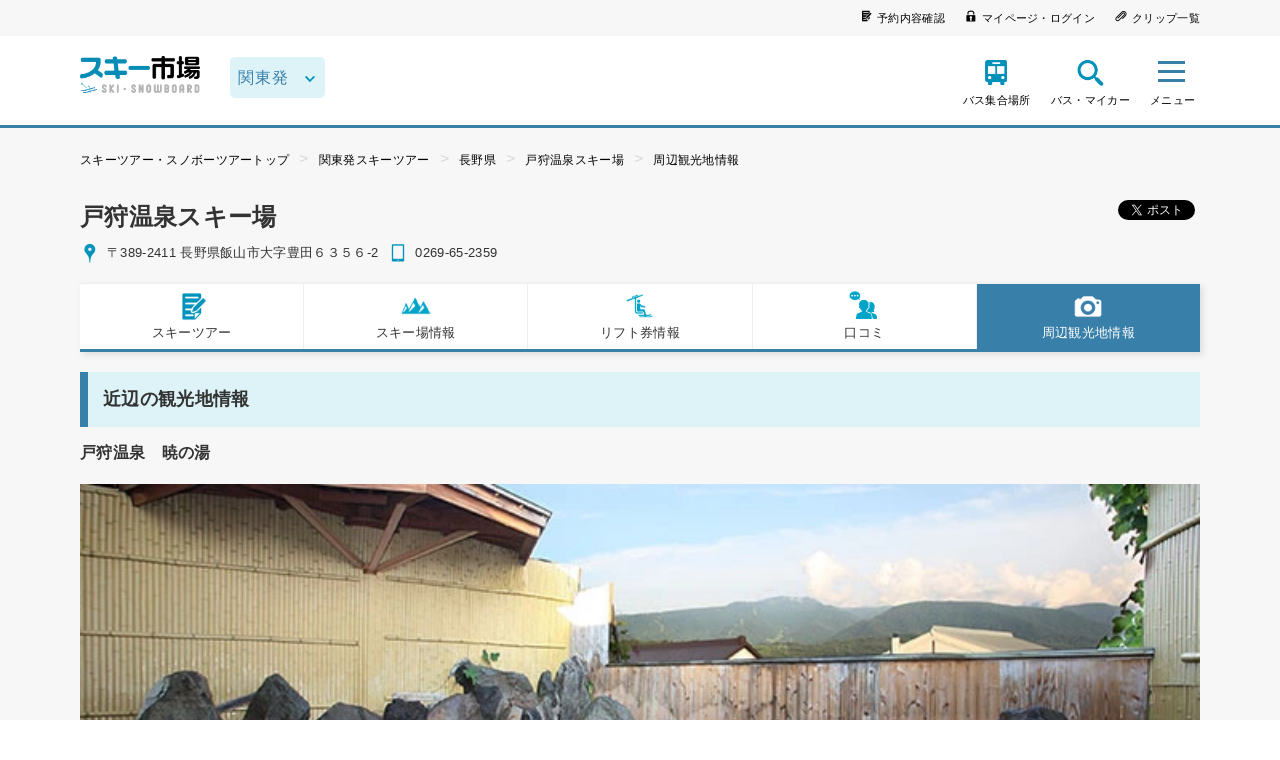

--- FILE ---
content_type: text/html;charset=UTF-8
request_url: https://www.ski-ichiba.jp/ski_area/show/togari/tourist_spot/?dep_area=6
body_size: 97007
content:
<!DOCTYPE html>




<html lang="ja">
<head>
    <meta charset="UTF-8">
    <meta http-equiv="x-ua-compatible" content="ie=edge">
    <meta name="robots" content="noindex,follow">
    <meta name="viewport" content="width=device-width,target-densitydpi=medium-dpi,initial-scale=1,minimum-scale=1,maximum-scale=1,shrink-to-fit=no">
    <meta name="format-detection" content="telephone=no">
    <link rel="icon" href="/assets/images/common/icon.ico">
    <link rel="stylesheet" href="/assets/stylesheets/main.css" media="all">
    <link rel="stylesheet" href="https://fonts.googleapis.com/css?family=Montserrat">
    <link rel="stylesheet" href="https://fonts.googleapis.com/css?family=Dosis:700">
                <title>戸狩温泉スキー場周辺の観光・レジャー情報｜スキーツアー・スノボーツアーならスキー市場</title>
    <meta name="description" content="長野県 戸狩温泉スキー場 周辺の観光・レジャー情報を紹介しています。スキーツアー・スノボツアー予約はスキー市場">
    <meta name="keywords" content="戸狩温泉スキー場,戸狩温泉スキー場,バス,ツアー,スキー,スノボー,格安,関東発,日帰り,マイカー">
    <meta property="og:url" content="https://www.ski-ichiba.jp/ski_area/show/togari/tourist_spot/?dep_area=6">
    <meta property="og:type" content="article">
    <meta property="og:title" content="戸狩温泉スキー場周辺の観光・レジャー情報｜スキーツアー・スノボーツアーならスキー市場">
    <meta property="og:description" content="長野県 戸狩温泉スキー場 周辺の観光・レジャー情報を紹介しています。スキーツアー・スノボツアー予約はスキー市場">
    <meta property="og:image" content="https://www.ski-ichiba.jp/images/nomal/672">
    <meta property="og:locale" content="ja_JP">
    <!-- Google Tag Manager -->
    <script>(function(w,d,s,l,i){w[l]=w[l]||[];w[l].push({'gtm.start':
    new Date().getTime(),event:'gtm.js'});var f=d.getElementsByTagName(s)[0],
    j=d.createElement(s),dl=l!='dataLayer'?'&l='+l:'';j.async=true;j.src=
    'https://www.googletagmanager.com/gtm.js?id='+i+dl;f.parentNode.insertBefore(j,f);
    })(window,document,'script','dataLayer','GTM-5SBZVD');</script>
    <!-- End Google Tag Manager -->
    <script type="application/ld+json">
    {
        "@context": "https://schema.org",
        "@type": "FAQPage",
        "mainEntity": [
                        {
                "@type": "Question",
                "name": "スキーツアーにはどのような種類がありますか？",
                "acceptedAnswer": {
                    "@type": "Answer",
                    "text": "スキーツアーの交通手段は「バス」「新幹線」「マイカー」の3種類です。バスツアーは専用のバスに乗って集団でスキー場へ行くもので、出発時間により「朝発バスツアー」と「夜発バスツアー」に分かれます。新幹線とマイカーのツアーは、事前に送付された各種チケット(※リフト券やレンタルの引換券、切符など)を持って、直接スキー場へ行くツアーです。ここに「日帰り」「宿泊」という要素を加え、「日帰り朝発バスツアー」や「宿泊新幹線ツアー」という形でスキーツアーの販売が行われています。"
                }
            },                        {
                "@type": "Question",
                "name": "スキーツアーでは無料でレンタルができますか？",
                "acceptedAnswer": {
                    "@type": "Answer",
                    "text": "一部のスキーツアーでは、レンタルオプションが無料のプランもご用意しています。レンタルオプションが有料の場合も、普通にスキー場で借りる場合よりもお得です。スキー場やツアーにより、「スキーセットまたはボードセットのみ」や「ウェア付き」など、さまざまなオプションが存在します。各ツアーの詳細をご確認ください。"
                }
            },                        {
                "@type": "Question",
                "name": "おすすめのスキーツアーは何ですか？",
                "acceptedAnswer": {
                    "@type": "Answer",
                    "text": "現在最も人気があるスキーツアーは「朝発日帰りバスツアー」です。日帰りですから、宿泊ツアーのように多くの荷物を用意する必要はありません。スキー場での滞在時間も、早朝に出発することで十分長く確保されています。出発地の多さも魅力で、関東では新宿・池袋・東京をはじめとした24ヵ所から利用しやすい場所を探すことが可能です。他のタイプのツアーにもそれぞれメリットはありますが、初めてのスキーツアーには、このスタンダードな朝発日帰りバスツアーがおすすめです。"
                }
            }                    ]
    }
    </script>
</head>
<body class="">
<!-- Google Tag Manager (noscript) -->
<noscript><iframe src="https://www.googletagmanager.com/ns.html?id=GTM-5SBZVD"
height="0" width="0" style="display:none;visibility:hidden"></iframe></noscript>
<!-- End Google Tag Manager (noscript) -->
  <header class="site-header">
    <div class="site-header__s-navi">
      <div class="site-header__s-navi__box">
                <ul class="site-header__s-navi__inner">
          <li><a href="https://yoyaku.tramaru.com/marche/ReserveConfirm?ReturnUrl"><i class="icon icon-confirm"></i><span>予約内容確認</span></a></li>
          <li><a href="https://yoyaku.tramaru.com/marche/AccountMenu"><i class="icon icon-mypage"></i><span>マイページ・ログイン</span></a></li>
          <li><a href="https://yoyaku.tramaru.com/marche/ClipList"><i class="icon icon-clip"></i><span>クリップ一覧</span></a></li>
        </ul>
      </div>
    </div>

    <div class="site-header__header-container">
      <div class="site-header__logo">
        <a href="/">
          <picture><img src="/assets/images/common/logo.png" data-pin-no-hover="true" alt="スキー市場 SKI SNOWBOARD"></picture>
        </a>
      </div>

                    <form class="h-area-select block-sp" action="">
          <select class="h-area-select__select form-area" dir="ltr">
            <option value="" data-area-id="" data-area-url="">出発地域</option>
                                                                                          <option value="6" data-area-id="6" data-area-url="kanto/" selected>関東発</option>
                                                                                                                                          <option value="4" data-area-id="4" data-area-url="tokai/">東海発</option>
                                                                                                                                                                                                      <option value="26" data-area-id="26" data-area-url="kyushu/">九州発</option>
                                                                                                                                                                        <option value="11" data-area-id="11" data-area-url="kansai/">関西発</option>
                                        </select>
        </form>
      
      <nav class="header-navi">
        <ul class="header-navi__function">
                    <li class="header-navi__function-item">
            <a href="/terminal/">
              <i class="icon icon-setplace"></i><span class="header-navi__name-setplace">バス集合場所</span>
            </a>
          </li>
                    <li class="header-navi__function-item">
            <a class="search-modal-button" href="#searchform">
              <i class="icon icon-searchview"></i><span class="header-navi__name-search">バス・マイカー</span>
            </a>
          </li>
        </ul>
                <div class="site-header__sp-navi-button site-header__sp-navi-button">
          <div class="header-navi__search-toggle">
            <div class="navi-button"><span></span><span></span><span></span></div><span class="header-navi__name">メニュー</span>
          </div>
        </div>

                <div class="header-navi__search toggle-button">
          <div class="header-navi__search-toggle">
            <div class="navi-button"><span></span><span></span><span></span></div><span class="header-navi__name">メニュー</span><span class="header-navi__name-toggle"></span>
          </div>
          <ul class="header-navi__list toggle-body">
            <div class="header-navi__list__body">
              <p><i class="icon icon-search-white"></i>探す</p>
              <li class="header-navi__item">
                <a class="search-modal-button" href="#searchform">
                  出発地・プランから探す<div class="arrow-link"><i class="icon link-arrow-right"></i></div>
                </a>
              </li>
              <li class="header-navi__item">
                <a href="/ski_area/gelande/">
                  スキー場から探す<div class="arrow-link"><i class="icon link-arrow-right"></i></div>
                </a>
              </li>
              <li class="header-navi__item">
                <a href="/kanto/special/">
                  特集から探す<div class="arrow-link"><i class="icon link-arrow-right"></i></div>
                </a>
              </li>
              <li class="header-navi__item">
                <a href="/hotel/">
                  ホテル一覧<div class="arrow-link"><i class="icon link-arrow-right"></i></div>
                </a>
              </li>
            </div>

            <div class="header-navi__list__body">
              <p><i class="icon icon-user-white"></i>ユーザーページ</p>
              <li class="header-navi__item">
                <a href="https://yoyaku.tramaru.com/marche/AccountMenu/">
                  マイページ・ログイン<div class="arrow-link"><i class="icon link-arrow-right"></i></div>
                </a>
              </li>
              <li class="header-navi__item">
                <a href="https://yoyaku.tramaru.com/marche/ReserveConfirm?ReturnUrl">
                  予約確認・取り消し<div class="arrow-link"><i class="icon link-arrow-right"></i></div>
                </a>
              </li>
            </div>

            <div class="header-navi__list__body">
              <li class="header-navi__item">
                <a href="/topics/">
                  お知らせ<div class="arrow-link"><i class="icon link-arrow-right"></i></div>
                </a>
              </li>
              <li class="header-navi__item">
                <a href="/contact/">
                  お問い合わせ<div class="arrow-link"><i class="icon link-arrow-right"></i></div>
                </a>
              </li>
              <li class="header-navi__item">
                <a href="/information/">
                  ツアーインフォメーション<div class="arrow-link"><i class="icon link-arrow-right"></i></div>
                </a>
              </li>
              <li class="header-navi__item">
                <a href="/qa/qa-3/">
                  キャンセル変更について<div class="arrow-link"><i class="icon link-arrow-right"></i></div>
                </a>
              </li>
              <li class="header-navi__item">
                <a href="/under20/">
                  未成年の方へ<div class="arrow-link"><i class="icon link-arrow-right"></i></div>
                </a>
              </li>
              <li class="header-navi__item">
                <a href="/fair/safety/">
                  安全運行の取り組みについて<div class="arrow-link"><i class="icon link-arrow-right"></i></div>
                </a>
              </li>
            </div>
          </ul>
        </div>
      </nav>

            <nav class="header-navi-sp">
        <button class="header-navi-sp__close header-navi-sp__close" type="button"><span class="icon icon-close"></span></button>
        <ul>
          <div class="header-navi__list__body">
            <p><i class="icon icon-search-white"></i>探す</p>
            <li class="header-navi__item">
              <a class="search-modal-button" href="#searchform">
                出発地・プランから探す<div class="arrow-link"><i class="icon link-arrow-right"></i></div>
              </a>
            </li>
            <li class="header-navi__item">
              <a href="/ski_area/gelande/">
                スキー場から探す<div class="arrow-link"><i class="icon link-arrow-right"></i></div>
              </a>
            </li>
            <li class="header-navi__item">
              <a href="/special/">
                特集から探す<div class="arrow-link"><i class="icon link-arrow-right"></i></div>
              </a>
            </li>
            <li class="header-navi__item">
              <a href="/hotel/">
                ホテル一覧<div class="arrow-link"><i class="icon link-arrow-right"></i></div>
              </a>
            </li>
          </div>

          <div class="header-navi__list__body">
            <p><i class="icon icon-user-white"></i>ユーザーページ</p>
            <li class="header-navi__item">
              <a href="https://yoyaku.tramaru.com/marche/AccountMenu">
                マイページ・ログイン<div class="arrow-link"><i class="icon link-arrow-right"></i></div>
              </a>
            </li>
            <li class="header-navi__item">
              <a href="https://yoyaku.tramaru.com/marche/ReserveConfirm?ReturnUrl">
                予約確認・取り消し<div class="arrow-link"><i class="icon link-arrow-right"></i></div>
              </a>
            </li>
          </div>

          <div class="header-navi__list__body">
            <li class="header-navi__item">
              <a href="/topics/">
                お知らせ<div class="arrow-link"><i class="icon link-arrow-right"></i></div>
              </a>
            </li>
            <li class="header-navi__item">
              <a href="/contact/">
                お問い合わせ<div class="arrow-link"><i class="icon link-arrow-right"></i></div>
              </a>
            </li>
            <li class="header-navi__item">
              <a href="/information/">
                ツアーインフォメーション<div class="arrow-link"><i class="icon link-arrow-right"></i></div>
              </a>
            </li>
            <li class="header-navi__item">
              <a href="/qa/qa-3/">
                キャンセル変更について<div class="arrow-link"><i class="icon link-arrow-right"></i></div>
              </a>
            </li>
            <li class="header-navi__item">
              <a href="/under20/">
                未成年の方へ<div class="arrow-link"><i class="icon link-arrow-right"></i></div>
              </a>
            </li>
            <li class="header-navi__item">
              <a href="/fair/safety/">
                安全運行の取り組みについて<div class="arrow-link"><i class="icon link-arrow-right"></i></div>
              </a>
            </li>
          </div>
        </ul>
      </nav>
    </div>
  </header>






<div class="site-container">
  <main class="layout">
          <div class="breadcrumb">
        <ul class="breadcrumb__list">
                      <li><a href="/">スキーツアー・スノボーツアートップ</a></li>
                      <li><a href="/ski_area/?dep_area=6">関東発スキーツアー</a></li>
                      <li><a href="/ski_area/gelande/?first_select=group_area&amp;group_area_ids[]=246&amp;group_area_ids[]=247&amp;group_area_ids[]=248&amp;group_area_ids[]=249&amp;group_area_ids[]=250&amp;group_area_ids[]=251">長野県</a></li>
                      <li><a href="/ski_area/show/togari/?dep_area=6">戸狩温泉スキー場</a></li>
                      <li><a href="/ski_area/show/togari/tourist_spot/?dep_area=6">周辺観光地情報</a></li>
                  </ul>
      </div>
    
    <div class="skiplace-detail">
      <div class="skiplace-detail-title">
        <div class="skiplace-detail-title-h1">
          <p class="page-title">戸狩温泉スキー場</p>
        </div>
        <div class="skiplace-address">
          <div class="address">
                          <i class="icon icon-area"></i>
                              〒389-2411                                            長野県飯山市大字豊田６３５６-2                                    </div>
          <div class="tel">
                          <i class="icon icon-tel"></i>0269-65-2359                      </div>
        </div>
        <ul class="sns">
          <li class="twitter"><a class="twitter-share-button" href="https://twitter.com/share">Tweet</a></li>
          <li class="facebook">
            <div class="fb-like" data-layout="button_count"></div>
          </li>
        </ul>
      </div>
      <div class="skiplace-detail-main-data">
        <nav class="skiplace-detail-main-data-nav" id="place-nav">
          <ul class="col4">
            <li>
              <a href="/kanto/ski_area/show/togari/?dep_area=6"><i class="icon icon-note"></i>スキーツアー</a>
            </li>
            <li>
              <a href="/kanto/ski_area/show/togari/info/?dep_area=6"><i class="icon icon-mountain"></i>スキー場情報</a>
            </li>
                          <li>
                <a href="https://www.ski-ichiba.jp/navi/lift/gerande/togari/"><i class="icon icon-lift"></i>リフト券情報</a>
              </li>
                                      <li>
                <a href="/kanto/ski_area/show/togari/review/?dep_area=6"><i class="icon icon-review"></i>口コミ</a>
              </li>
                                      <li class="current">
                <a href="/kanto/ski_area/show/togari/tourist_spot/?dep_area=6"><i class="icon icon-tourism"></i>周辺観光地情報</a>
              </li>
                      </ul>
        </nav>
      </div>
      <h1 class="hotel-page__title">近辺の観光地情報</h1>
              <h2 class="heading heading__article2">戸狩温泉　暁の湯</h2><ul class="item-column-1"><li><div class="item-column-1__img"><img src="/images/full/728" alt="" /></div></li></ul><div class="item-text text-m">ペガサスゲレンデから徒歩１分の外湯<br />
泉質は美肌効果のある弱アルカリ性。<br />
開放的な露天風呂でゆっくりと疲れを癒しましょう。</div><div class="item-external">
                  <div class="item-external__map">
                    <iframe src="https://www.google.com/maps/embed?pb=!1m18!1m12!1m3!1d3189.3345517547045!2d138.38659631559793!3d36.93017197992191!2m3!1f0!2f0!3f0!3m2!1i1024!2i768!4f13.1!3m3!1m2!1s0x5ff6100b23dbee3d%3A0xb8bac09a6817603a!2z5oi454up5rip5rOJIOaageOBrua5rw!5e0!3m2!1sja!2sjp!4v1589428243188!5m2!1sja!2sjp" width="500" height="500" style="border:0" allowfullscreen></iframe>
                  </div>
                </div>          </div>
          <div class="breadcrumb-footer">
        <ul class="breadcrumb__list">
                      <li><a href="/">スキーツアー・スノボーツアートップ</a></li>
                      <li><a href="/ski_area/?dep_area=6">関東発スキーツアー</a></li>
                      <li><a href="/ski_area/gelande/?first_select=group_area&amp;group_area_ids[]=246&amp;group_area_ids[]=247&amp;group_area_ids[]=248&amp;group_area_ids[]=249&amp;group_area_ids[]=250&amp;group_area_ids[]=251">長野県</a></li>
                      <li><a href="/ski_area/show/togari/?dep_area=6">戸狩温泉スキー場</a></li>
                      <li><a href="/ski_area/show/togari/tourist_spot/?dep_area=6">周辺観光地情報</a></li>
                  </ul>
      </div>
      </main>
</div>





<section class="outside-group">
  <div class="outside-group__inner">
    <ul class="outside-group__list">
      <li class="outside-group__magagine">
        <h3 class="title-top-center"><i class="icon icon-magagine"></i>SKI MAGAGINE<span class="title-ruby">スキー市場情報局</span></h3>
        <ul class="magagine-list" data-slug="togari" data-size="5"></ul>
        <div class="button-group">
          <div class="button-group__button button-group__medium">
            <a class="button__link" href="https://www.ski-ichiba.jp/navi/gerande/togari" target="_blank" rel="noopener">もっと見る</a>
          </div>
        </div>
      </li>

                    <li class="outside-group__review">
          <h3 class="title-top-center"><i class="icon icon-review"></i>REVIEWS<span class="title-ruby">スキーツアー参加者様のお声</span></h3>
          <ul class="review-list">
            <li>
                                              <ul class="review-list__contents">
                  <li><img src="/assets/images/common/icon_review_man.png" alt="男性"></li>
                  <li>
                    <dl>
                      <dt>
                        <a href="/kanto/ski_area/show/togari/">戸狩温泉スキー場</a>
                      </dt>
                      <dd class="review-date">参加日2020年12月25日</dd>
                      <dd class="review-text">今回初めて戸狩温泉スキー場に行きましたが、大きくて上級者コースが多く大変満足しました。</dd>
                    </dl>
                  </li>
                </ul>
                          </li>
          </ul>
          <div class="button-group">
            <div class="button-group__button button-group__medium">
              <a class="button__link" href="/ski_area/show/togari/review/?dep_area=6">もっと見る</a>
            </div>
          </div>
        </li>
          </ul>
  </div>
</section>

<footer class="site-footer">
  <div class="footer-pagetop"><a class="arrow-link" href="#pageTop"><i class="icon link-arrow-top"></i></a></div>
  <div class="footer-contents">
    <div class="footer-share__list">
      <h3>公式ソーシャルページ</h3>
      <ul>
        <li class="footer-share__item"><a href="https://www.facebook.com/ski.ichiba" target="_blank" rel="noopener noreferrer nofollow"><i class="icon icon-facebook"></i></a></li>
        <li class="footer-share__item"><a href="https://twitter.com/ski_ichiba" target="_blank" rel="noopener noreferrer nofollow"><i class="icon icon-twitter"></i></a></li>
        <li class="footer-share__item"><a href="https://www.instagram.com/ski_ichiba" target="_blank" rel="noopener noreferrer nofollow"><i class="icon icon-instagram"></i></a></li>
        <li class="footer-share__item"><a href="https://www.youtube.com/@ski-ichiba_tm" target="_blank" rel="noopener noreferrer nofollow"><i class="icon icon-youtube"></i></a></li>
      </ul>
    </div>
  </div>

  <div class="footer-guidance">
    <div class="footer-guidance__inner">
      <h4>各種ご案内</h4>
      <ul>
        <li><a href="https://www.chubbtravelinsurance.jp/DTA/?brokerCode=tmarche" target="_blank" rel="noopener">CHUBB国内旅行保険</a></li>
        <li><a href="https://www.t-marche.com/kanyu/" target="_blank" rel="noopener">勧誘方針</a></li>
      </ul>
    </div>
  </div>

    
  <div class="footer-nav">
    <div class="footer-nav__inner">
      <div class="footer-nav__inner__link">
        <h3>出発地から探す</h3>
        <div class="footer-nav__inner__link__dep">
          <div class="footer-nav__inner__link__dep__inner__50">
            <p>関東発</p>
            <div class="footer-nav__inner__link__dep__kanto">
              <ul>
                <li><a href="/kanto/ski_area/?dep_area=6&dep_place=7">新宿発</a></li>
                <li><a href="/kanto/ski_area/?dep_area=6&dep_place=76">東京発</a></li>
                <li><a href="/kanto/ski_area/?dep_area=6&dep_place=77">池袋発</a></li>
                <li><a href="/kanto/ski_area/?dep_area=6&dep_place=80">町田発</a></li>
                <li><a href="/kanto/ski_area/?dep_area=6&dep_place=82">北千住発</a></li>
                <li><a href="/kanto/ski_area/?dep_area=6&dep_place=85">立川発</a></li>
              </ul>
              <ul>
                <li><a href="/kanto/ski_area/?dep_area=6&dep_place=10">大宮発</a></li>
                <li><a href="/kanto/ski_area/?dep_area=6&dep_place=79">川越発</a></li>
                <li><a href="/kanto/ski_area/?dep_area=6&dep_place=84">所沢発</a></li>
                <li><a href="/kanto/ski_area/?dep_area=6&dep_place=86">新越谷発</a></li>
                <li><a href="/kanto/ski_area/?dep_area=6&dep_place=87">春日部発</a></li>
              </ul>
              <ul>
                <li><a href="/kanto/ski_area/?dep_area=6&dep_place=111">横浜発</a></li>
                <li><a href="/kanto/ski_area/?dep_area=6&dep_place=89">川崎発</a></li>
                <li><a href="/kanto/ski_area/?dep_area=6&dep_place=88">武蔵小杉発</a></li>
              </ul>
              <ul>
                <li><a href="/kanto/ski_area/?dep_area=6&dep_place=95">松戸発</a></li>
                <li><a href="/kanto/ski_area/?dep_area=6&dep_place=75">柏発</a></li>
                <li><a href="/kanto/ski_area/?dep_area=6&dep_place=91">流山発</a></li>
                <li><a href="/kanto/ski_area/?dep_area=6&dep_place=94">西船橋発</a></li>
                <li><a href="/kanto/ski_area/?dep_area=6&dep_place=90">津田沼発</a></li>
                <li><a href="/kanto/ski_area/?dep_area=6&dep_place=8">千葉発</a></li>
              </ul>
              <ul>
                <li><a href="/kanto/ski_area/?dep_area=6&dep_place=98">水戸発</a></li>
                <li><a href="/kanto/ski_area/?dep_area=6&dep_place=99">日立発</a></li>
                <li><a href="/kanto/ski_area/?dep_area=6&dep_place=92">つくば発</a></li>
                <li><a href="/kanto/ski_area/?dep_area=6&dep_place=93">土浦発</a></li>
              </ul>
            </div>
          </div>
          <div class="footer-nav__inner__link__dep__inner">
            <p>関西発</p>
            <ul>
              <li><a href="/kansai/ski_area/?dep_area=11&dep_place=12">新大阪発</a></li>
              <li><a href="/kansai/ski_area/?dep_area=11&dep_place=13">京都発</a></li>
              <li><a href="/kansai/ski_area/?dep_area=11&dep_place=14">神戸発</a></li>
            </ul>
          </div>
          <div class="footer-nav__inner__link__dep__inner">
            <p>東海発</p>
            <ul>
              <li><a href="/tokai/ski_area/?dep_area=4&dep_place=5">名古屋発</a></li>
            </ul>
          </div>
          <div class="footer-nav__inner__link__dep__inner">
            <p>福岡発</p>
            <ul>
              <li><a href="/kyushu/ski_area/?dep_area=26&dep_place=28">小倉発</a></li>
              <li><a href="/kyushu/ski_area/?dep_area=26&dep_place=27">博多発</a></li>
            </ul>
          </div>
        </div>
      </div>
      <div class="footer-nav__inner__link">
        <h3>スキー場から探す</h3>
        <div class="footer-nav__inner__link__place">
          <ul>
            <li><a href="https://www.ski-ichiba.jp/ski_area/gelande/?first_select=group_area&amp;group_area_ids[]=238">青森県のスキー場</a></li>
            <li><a href="https://www.ski-ichiba.jp/ski_area/gelande/?first_select=group_area&amp;group_area_ids[]=239">岩手県のスキー場</a></li>
            <li><a href="https://www.ski-ichiba.jp/ski_area/gelande/?first_select=group_area&amp;group_area_ids[]=240">山形県のスキー場</a></li>
            <li><a href="https://www.ski-ichiba.jp/ski_area/gelande/?first_select=group_area&amp;group_area_ids[]=241">福島県のスキー場</a></li>
            <li><a href="https://www.ski-ichiba.jp/ski_area/gelande/?first_select=group_area&amp;group_area_ids[]=242">栃木県のスキー場</a></li>
            <li><a href="https://www.ski-ichiba.jp/ski_area/gelande/?first_select=group_area&amp;group_area_ids[]=243&amp;group_area_ids[]=244&amp;group_area_ids[]=245">群馬県のスキー場</a></li>
            <li><a href="https://www.ski-ichiba.jp/ski_area/gelande/?first_select=group_area&amp;group_area_ids[]=298">山梨県のスキー場</a></li>
            <li><a href="https://www.ski-ichiba.jp/ski_area/gelande/?first_select=group_area&amp;group_area_ids[]=246&amp;group_area_ids[]=247&amp;group_area_ids[]=248&amp;group_area_ids[]=249&amp;group_area_ids[]=250&amp;group_area_ids[]=251">長野県のスキー場</a></li>
            <li><a href="https://www.ski-ichiba.jp/ski_area/gelande/?first_select=group_area&amp;group_area_ids[]=252&amp;group_area_ids[]=253">新潟県のスキー場</a></li>
            <li><a href="https://www.ski-ichiba.jp/ski_area/gelande/?first_select=group_area&amp;group_area_ids[]=254">岐阜県のスキー場</a></li>
            <li><a href="https://www.ski-ichiba.jp/ski_area/gelande/?first_select=group_area&amp;group_area_ids[]=255">福井県のスキー場</a></li>
            <li><a href="https://www.ski-ichiba.jp/ski_area/gelande/?first_select=group_area&amp;group_area_ids[]=256">滋賀県のスキー場</a></li>
            <li><a href="https://www.ski-ichiba.jp/ski_area/gelande/?first_select=group_area&amp;group_area_ids[]=257">兵庫県のスキー場</a></li>
            <li><a href="https://www.ski-ichiba.jp/ski_area/gelande/?first_select=group_area&amp;group_area_ids[]=258">島根県のスキー場</a></li>
            <li><a href="https://www.ski-ichiba.jp/ski_area/gelande/?first_select=group_area&amp;group_area_ids[]=259">広島県のスキー場</a></li>
            <li><a href="https://www.ski-ichiba.jp/ski_area/gelande/?first_select=group_area&amp;group_area_ids[]=261">大分県のスキー場</a></li>
            <li><a href="https://www.ski-ichiba.jp/ski_area/gelande/?first_select=group_area&amp;group_area_ids[]=262">宮崎県のスキー場</a></li>
          </ul>
        </div>
      </div>
      <div class="footer-nav__inner__link">
        <h3>プランから探す</h3>
        <div class="footer-nav__inner__link__plan">
          <ul>
            <li><a href="/kanto/ski_area/?dep_area=6&tour_type=6&dep_place=&lower_price=&upper_price=&dep_date=&pref=&lift=303">関東発朝発日帰りバスプラン</a></li>
            <li><a href="/kanto/ski_area/?dep_area=6&tour_type=5&dep_place=&lower_price=&upper_price=&dep_date=&pref=&lift=303">関東発夜発日帰りバスプラン</a></li>
            <li><a href="/kanto/ski_area/?dep_area=6&tour_type=2&dep_place=&lower_price=&upper_price=&dep_date=&pref=&lift=303">関東発朝発宿泊バスプラン</a></li>
            <li><a href="/kanto/ski_area/?dep_area=6&tour_type=1&dep_place=&lower_price=&upper_price=&dep_date=&pref=&lift=303">関東発夜発宿泊バスプラン</a></li>
            <li><a href="/kanto/ski_area/?dep_area=6&tour_type=4&dep_place=&lower_price=&upper_price=&dep_date=&pref=&lift=303">関東発マイカー宿泊プラン</a></li>
            <li><a href="/kanto/ski_area/?dep_area=6&tour_type=10&dep_place=&lower_price=&upper_price=&dep_date=&pref=&lift=303">関東発マイカー日帰りプラン</a></li>
            <li><a href="/shinkansen/">関東発新幹線宿泊プラン</a></li>
            <li><a href="/shinkansen/">関東発新幹線日帰りプラン</a></li>
          </ul>
        </div>
        <div class="footer-nav__inner__link__plan">
          <ul>
            <li><a href="/kansai/ski_area/?dep_area=11&tour_type=6&dep_place=&lower_price=&upper_price=&dep_date=&pref=&lift=303">関西発朝発日帰りバスプラン</a></li>
            <li><a href="/kansai/ski_area/?dep_area=11&tour_type=5&dep_place=&lower_price=&upper_price=&dep_date=&pref=&lift=303">関西発夜発日帰りバスプラン</a></li>
            <li><a href="/kansai/ski_area/?dep_area=11&tour_type=1&dep_place=&lower_price=&upper_price=&dep_date=&pref=&lift=303">関西発夜発宿泊バスプラン</a></li>
            <li><a href="/kansai/ski_area/?dep_area=11&tour_type=2&dep_place=&lower_price=&upper_price=&dep_date=&pref=&lift=303">関西発朝発宿泊バスプラン</a></li>
            <li><a href="/kansai/ski_area/?dep_area=11&tour_type=4&dep_place=&lower_price=&upper_price=&dep_date=&pref=&lift=303">関西発マイカー宿泊プラン</a></li>
            <li><a href="/kansai/ski_area/?dep_area=11&tour_type=10&dep_place=&lower_price=&upper_price=&dep_date=&pref=&lift=303">関西発マイカー日帰りプラン</a></li>
          </ul>
        </div>
        <div class="footer-nav__inner__link__plan">
          <ul>
            <li><a href="/tokai/ski_area/?dep_area=4&tour_type=6&dep_place=&lower_price=&upper_price=&dep_date=&pref=&lift=303">名古屋発朝発日帰りバスプラン</a></li>
            <li><a href="/tokai/ski_area/?dep_area=4&tour_type=5&dep_place=&lower_price=&upper_price=&dep_date=&pref=&lift=303">名古屋発夜発日帰りバスプラン</a></li>
            <li><a href="/tokai/ski_area/?dep_area=4&tour_type=2&dep_place=&lower_price=&upper_price=&dep_date=&pref=&lift=303">名古屋発朝発宿泊バスプラン</a></li>
            <li><a href="/tokai/ski_area/?dep_area=4&tour_type=1&dep_place=&lower_price=&upper_price=&dep_date=&pref=&lift=303">名古屋発夜発宿泊バスプラン</a></li>
            <li><a href="/tokai/ski_area/?dep_area=4&tour_type=4&dep_place=&lower_price=&upper_price=&dep_date=&pref=&lift=303">名古屋発マイカー宿泊プラン</a></li>
            <li><a href="/tokai/ski_area/?dep_area=4&tour_type=10&dep_place=&lower_price=&upper_price=&dep_date=&pref=&lift=303">名古屋発マイカー日帰りプラン</a></li>
          </ul>
        </div>
        <div class="footer-nav__inner__link__plan">
          <ul>
            <li><a href="/kyushu/ski_area/?dep_area=26&tour_type=6&dep_place=&lower_price=&upper_price=&dep_date=&pref=&lift=303">九州発朝発日帰りバスプラン</a></li>
            <li><a href="/kyushu/ski_area/?dep_area=26&tour_type=5&dep_place=&lower_price=&upper_price=&dep_date=&pref=&lift=303">九州発夜発日帰りバスプラン</a></li>
            <li><a href="/kyushu/ski_area/?dep_area=26&tour_type=2&dep_place=&lower_price=&upper_price=&dep_date=&pref=&lift=303">九州発朝発宿泊バスプラン</a></li>
            <li><a href="/kyushu/ski_area/?dep_area=26&tour_type=1&dep_place=&lower_price=&upper_price=&dep_date=&pref=&lift=303">九州発夜発宿泊バスプラン</a></li>
          </ul>
        </div>
        <div class="footer-nav__inner__link__plan">
          <ul>
            <li><a href="/navi/lift/">リフト券・割引券</a></li>
          </ul>
        </div>
      </div>
      <ul class="footer-nav__inner__link__corp">
        <li><a href="/terminal/">バス集合場所一覧</a></li>
        <li><a href="/information/">ツアーインフォメーション</a></li>
        <li><a href="/under20/">親権者同意書</a></li>
        <li><a href="/payment/">お支払い方法について</a></li>
      </ul>
      <ul class="footer-nav__inner__link__corp">
        <li><a href="/fair/safety/">安全運行の取り組み</a></li>
        <li><a href="/qa/">よくある質問</a></li>
        <li><a href="/contact/">お問い合わせ</a></li>
        <li><a href="/condition/">国内旅行条件</a></li>
        <li><a href="/company/">会社概要</a></li>
        <li><a href="/privacy_plicy/">プライバシーポリシー</a></li>
        <li><a href="/condition/condition-hyoshiki/">標識・約款</a></li>
      </ul>
      <ul class="copyright">
        <li>東京都知事登録旅行業第2-6256号　株式会社トラベルマルシェ</li>
        <li>&copy;Travel Marche Co., Ltd.  All Right Reserved</li>
        <li><a href="javascript:void(0)" id="cobrowse">画面共有サポート</a></li>
      </ul>
    </div>
  </div>
</footer>

<div class="modal-search remodal tab-wrap" data-remodal-id="searchform">
  <button class="remodal-close" data-remodal-action="close"></button>
  <ul class="modal-tab-nav">
    <li class="tab-btn current"><i class="icon icon-mountain"></i>出発地・プラン<br>から探す</li>
    <li class="tab-btn"><i class="icon icon-hotel"></i>スキー場・ホテル名<br>から探す</li>
  </ul>
  <div class="tab-wrap-2">
    <ul class="modal-tab-contents modal-search-inner">
      <li class="tab-contents current">
        <ul class="modal-tab-nav">
          <li class="tab-btn-2 current-2"><i class="icon icon-bus-svg"></i>バス・マイカー</li>
          <li class="tab-btn-2"><i class="icon icon-train-svg"></i>JR＋宿/JR＋日帰り</li>
        </ul>
        <ul class="modal-tab-contents">
          <li class="tab-contents-2 current-2">
            <form class="search-form" id="single-search-form" action="">
              <div class="search-form__box box-area">
                <p><i class="icon icon-area"></i><span>出発地域</span></p>
                <select class="search-form__select form-area-foot" name="dep_area" dir="ltr">
                  <option value="" data-area-id="" data-area-url="">出発地域</option>
                                                                                                                              <option value="6" data-area-id="6" data-area-url="kanto" selected>関東発</option>
                                                                                                                                                                                                <option value="4" data-area-id="4" data-area-url="tokai">東海発</option>
                                                                                                                                                                                                                                                                                    <option value="26" data-area-id="26" data-area-url="kyushu">九州発</option>
                                                                                                                                                                                                                                          <option value="11" data-area-id="11" data-area-url="kansai">関西発</option>
                                                          </select>
              </div>
              <div class="search-form__box box-area">
                <p><i class="icon icon-plan"></i><span>プラン</span></p>
                <select class="search-form__select form-tour-type select-off" name="tour_type" dir="ltr" disabled></select>
              </div>
              <div class="search-form__box box-departure not-selected">
                <p><i class="icon icon-place"></i><span>出発場所</span></p>
                <select class="search-form__select form-departure select-off" name="dep_place" dir="ltr" disabled></select>
              </div>
              <div class="search-form__box box-stay not-selected">
                <p><i class="icon icon-hotel"></i><span>宿泊</span></p>
                <select class="search-form__select form-stay select-off" name="stay_days" dir="ltr" disabled>
                  <option value="">指定なし（宿泊日数）</option>
                  <option value="1">１泊</option>
                  <option value="2">２泊</option>
                </select>
              </div>
              <div class="search-form__box box-price not-selected">
                <p><i class="icon icon-price"></i><span>金額</span></p>
                <ul class="serch-form__price">
                  <li>
                    <select class="search-form__select form-price1 select-off" name="lower_price" dir="ltr" disabled>
                      <option value="0">下限なし</option>
                      <option value="5000">5000円</option>
                      <option value="10000">10000円</option>
                      <option value="15000">15000円</option>
                      <option value="20000">20000円</option>
                      <option value="25000">25000円</option>
                      <option value="30000">30000円</option>
                    </select>
                  </li>
                  <li>-</li>
                  <li>
                    <select class="search-form__select form-price2 select-off" name="upper_price" dir="ltr" disabled>
                      <option value="0">上限なし</option>
                      <option value="5000">5000円</option>
                      <option value="10000">10000円</option>
                      <option value="15000">15000円</option>
                      <option value="20000">20000円</option>
                      <option value="25000">25000円</option>
                      <option value="30000">30000円</option>
                    </select>
                  </li>
                </ul>
              </div>
              <div class="search-form__box box-schedule not-selected">
                <p><i class="icon icon-cheapest-2"></i><span>出発日</span></p>
                <div class="search-form__flex">
                  <select class="search-form__select form-schedule1 select-off" name="dep_date" dir="ltr" disabled></select>
                </div>
              </div>
              <div class="search-form__box box-pref not-selected">
                <p><i class="icon icon-place"></i><span>都道府県</span></p>
                <select class="search-form__select form-pref select-off" name="pref" dir="ltr" disabled>
                  <option value="">スキー場を指定</option>
                                          <option value="03">岩手県</option>
                                          <option value="06">山形県</option>
                                          <option value="07">福島県</option>
                                          <option value="09">栃木県</option>
                                          <option value="10">群馬県</option>
                                          <option value="15">新潟県</option>
                                          <option value="18">福井県</option>
                                          <option value="19">山梨県</option>
                                          <option value="20">長野県</option>
                                          <option value="25">滋賀県</option>
                                          <option value="28">兵庫県</option>
                                          <option value="32">島根県</option>
                                          <option value="34">広島県</option>
                                    </select>
              </div>
              <div class="search-form__box box-lift not-selected">
                <p><i class="icon icon-lift"></i><span>リフト券</span></p>
                <select class="search-form__select form-lift select-off" name="lift" dir="ltr" disabled>
                  <option value="" selected>リフト券 指定なし</option>
                  <option value="303" >リフト券 付き</option>
                  <option value="440" >リフト券 なし</option>
                </select>
              </div>
              <div class="button-group">
                <div class="button-group__button button-group__large">
                  <button class="main-search-button search-form__button button__link form-search-button button__link-disabled" id="main-search-action" type="button" disabled><i class="icon icon-search"></i>検 索</button>
                </div>
              </div>
            </form>
          </li>
          <li class="tab-contents-2">
            <form class="search-form" data-action-url="https://dpf-tabikatsu.bigs.jp/tour/tourList" id="modal-jr-search-form">
              <div class="form-flex">
                <div class="search-form__box box-area">
                  <p><i class="icon icon-area"></i><span>出発地域</span></p>
                  <select class="search-form__select form-area-jr" name="depAreaCode" dir="ltr">
                    <option value="">出発地域</option>
                    <option value="d0" data-area-id="6" data-area-url="kanto">関東</option>
                    <option value="e0" data-area-id="4" data-area-url="tokai">中部・東海</option>
                  </select>
                </div>
                <div class="search-form__box box-area">
                  <p><i class="icon icon-place"></i><span>出発場所</span></p>
                  <select class="search-form__select form-area" name="depStation" dir="ltr">
                    <option>出発地駅</option>
                  </select>
                </div>
              </div>
              <div class="search-form__box box-schedule">
                <p><i class="icon icon-cheapest-2"></i><span>出発日</span></p>
                <div class="search-form__flex">
                  <select class="search-form__select form-schedule1 select-off" name="goDate" dir="ltr" disabled></select>
                </div>
              </div>
              <div class="search-form__box box-area not-selected">
                <p><i class="icon icon-hotel"></i><span>泊数</span></p>
                <select class="search-form__select select-off" name="nights" dir="ltr" disabled>
                  <option value="">指定なし（泊数）</option>
                  <option value="0">日帰り</option>
                  <option value="1">１泊</option>
                  <option value="2">２泊</option>
                  <option value="3">３泊</option>
                  <option value="4">４泊</option>
                </select>
              </div>
              <div class="search-form__box not-selected">
                <p><i class="icon icon-note"></i><span>1部屋あたりの人数</span></p>
                <select class="search-form__select select-off" name="paxPerRoom" dir="ltr" disabled>
                  <option value="">指定なし（1部屋あたりの人数）</option>
                  <option value="1">１名１室</option>
                  <option value="2">２名１室</option>
                  <option value="3">３名１室</option>
                  <option value="4">４名１室</option>
                  <option value="5">５名１室</option>
                  <option value="6">６名１室</option>
                  <option value="7">７名１室</option>
                  <option value="8">８名１室</option>
                  <option value="9">９名１室</option>
                </select>
              </div>
              <div class="search-form__box box-area">
                <p><i class="icon icon-area"></i><span>目的地区</span></p>
                <select class="search-form__select form-arr-area-jr select-off" name="arrArea" dir="ltr" disabled>
                  <option value="S0">目的地区</option>
                  <option value="S1">関東近郊・その他</option>
                  <option value="S2">磐梯・猪苗代</option>
                  <option value="S3">蔵王・北東北</option>
                  <option value="S4">白馬・栂池</option>
                  <option value="S5">赤倉・妙高</option>
                  <option value="S6">野沢・斑尾</option>
                  <option value="S7">志賀・北志賀</option>
                  <option value="S8">菅平</option>
                  <option value="S9">苗場・上越</option>
                </select>
              </div>
              <div class="search-form__box box-area">
                <p><i class="icon icon-mountain"></i><span>目的地地域</span></p>
                <select class="search-form__select form-arr-area select-off" name="arrAreaCode" dir="ltr" disabled>
                  <option value="">全てのスキー場</option>
                </select>
              </div>
              <input name="defaultArrAreaCode" value="S0" type="hidden">
              <input name="defaultDepAreaCode" value="d0" type="hidden">
              <input name="kodawari" value="JT2-ST1-AGT" type="hidden">
              <input name="siteCode" value="JT2" type="hidden">
              <input name="wg" value="agent:025620000-marche" type="hidden">
              <div class="button-group">
                <div class="button-group__button">
                  <button class="tour-search-button main-search-button search-form__button button__link button__link-yellow form-search-button button__link-disabled" id="main-search-action" type="button" disabled><i class="icon icon-search-blue"></i>検 索</button>
                </div>
              </div>
            </form>
          </li>
        </ul>
      </li>
    </ul>
    <li class="tab-contents">
      <div class="reservation-search__free-word">
        <form class="search-form" action="">
          <input class="search-form__input" id="autocomplete-search" type="text" placeholder="スキー場名・ホテル名から探す" autocomplete="off">
          <input type="text" name="dummy" style="display:none;" placeholder="スキー場名・ホテル名から探すフォームEnterでSubmit抑止用ダミー">
          <ul class="form-suggest"></ul>
          <div class="button-group">
            <div class="button-group__button button-group__large">
              <button class="search-form__button button__link form-search-button" id="main-search-action" type="button"><i class="icon icon-search"></i>検 索</button>
            </div>
          </div>
        </form>
      </div>
    </li>
  </div>
</div>
<div class="modal-search modal-search-inner remodal tab-wrap" data-remodal-id="searchform2">
  <button class="remodal-close" data-remodal-action="close"></button>
  <ul class="modal-tab-nav">
    <li class="tab-btn current"><i class="icon icon-bus-svg"></i>バス・マイカー</li>
    <li class="tab-btn"><i class="icon icon-train-svg"></i>JR＋宿/JR＋日帰り</li>
  </ul>
  <ul class="modal-tab-contents">
    <li class="tab-contents current">
      <form class="search-form" id="single-search-form" action="">
        <div class="search-form__box box-area">
          <p><i class="icon icon-area"></i><span>出発地域</span></p>
          <select class="search-form__select form-area-foot" name="dep_area" dir="ltr">
            <option value="" data-area-id="" data-area-url="">出発地域</option>
                                                                                          <option value="6" data-area-id="6" data-area-url="kanto" selected>関東発</option>
                                                                                                                                          <option value="4" data-area-id="4" data-area-url="tokai">東海発</option>
                                                                                                                                                                                                      <option value="26" data-area-id="26" data-area-url="kyushu">九州発</option>
                                                                                                                                                                        <option value="11" data-area-id="11" data-area-url="kansai">関西発</option>
                                        </select>
        </div>
        <div class="search-form__box box-area">
          <p><i class="icon icon-plan"></i><span>プラン</span></p>
          <select class="search-form__select form-tour-type select-off" name="tour_type" dir="ltr" disabled></select>
        </div>
        <div class="search-form__box box-departure not-selected">
          <p><i class="icon icon-place"></i><span>出発場所</span></p>
          <select class="search-form__select form-departure select-off" name="dep_place" dir="ltr" disabled></select>
        </div>
        <div class="search-form__box box-stay not-selected">
          <p><i class="icon icon-hotel"></i><span>宿泊</span></p>
          <select class="search-form__select form-stay select-off" name="stay_days" dir="ltr" disabled>
            <option value="">指定なし（宿泊日数）</option>
            <option value="1">１泊</option>
            <option value="2">２泊</option>
          </select>
        </div>
        <div class="search-form__box box-price not-selected">
          <p><i class="icon icon-price"></i><span>金額</span></p>
          <ul class="serch-form__price">
            <li>
              <select class="search-form__select form-price1 select-off" name="lower_price" dir="ltr" disabled>
                <option value="0">下限なし</option>
                <option value="5000">5000円</option>
                <option value="10000">10000円</option>
                <option value="15000">15000円</option>
                <option value="20000">20000円</option>
                <option value="25000">25000円</option>
                <option value="30000">30000円</option>
              </select>
            </li>
            <li>-</li>
            <li>
              <select class="search-form__select form-price2 select-off" name="upper_price" dir="ltr" disabled>
                <option value="0">上限なし</option>
                <option value="5000">5000円</option>
                <option value="10000">10000円</option>
                <option value="15000">15000円</option>
                <option value="20000">20000円</option>
                <option value="25000">25000円</option>
                <option value="30000">30000円</option>
              </select>
            </li>
          </ul>
        </div>
        <div class="search-form__box box-schedule not-selected">
          <p><i class="icon icon-cheapest-2"></i><span>出発日</span></p>
          <div class="search-form__flex">
            <select class="search-form__select form-schedule1 select-off" name="dep_date" dir="ltr" disabled></select>
          </div>
        </div>
        <div class="search-form__box box-pref not-selected">
          <p><i class="icon icon-place"></i><span>都道府県</span></p>
          <select class="search-form__select form-pref select-off" name="pref" dir="ltr" disabled>
            <option value="">スキー場を指定</option>
                              <option value="03">岩手県</option>
                              <option value="06">山形県</option>
                              <option value="07">福島県</option>
                              <option value="09">栃木県</option>
                              <option value="10">群馬県</option>
                              <option value="15">新潟県</option>
                              <option value="18">福井県</option>
                              <option value="19">山梨県</option>
                              <option value="20">長野県</option>
                              <option value="25">滋賀県</option>
                              <option value="28">兵庫県</option>
                              <option value="32">島根県</option>
                              <option value="34">広島県</option>
                        </select>
        </div>
        <div class="search-form__box box-gelande">
          <p><i class="icon icon-place"></i><span>スキー場</span></p>
          <div class="search-form__gelande">
            <select class="search-form__select form-gelande select-off" name="gelande" dir="ltr" disabled>
              <option value="">すべてのスキー場</option>
            </select>
          </div>
        </div>
        <div class="search-form__box box-lift not-selected">
          <p><i class="icon icon-lift"></i><span>リフト券</span></p>
          <select class="search-form__select form-lift select-off" name="lift" dir="ltr" disabled>
            <option value="" selected>リフト券 指定なし</option>
            <option value="303" >リフト券 付き</option>
            <option value="440" >リフト券 なし</option>
          </select>
        </div>
        <div class="button-group">
          <div class="button-group__button button-group__large">
            <button class="main-search-button search-form__button button__link form-search-button button__link-disabled" id="main-search-action" type="button" disabled><i class="icon icon-search"></i>検 索</button>
          </div>
        </div>
      </form>
    </li>
    <li class="tab-contents">
      <form class="search-form" data-action-url="https://dpf-tabikatsu.bigs.jp/tour/tourList" id="modal-jr-search-form-2">
        <div class="form-flex">
          <div class="search-form__box box-area">
            <p><i class="icon icon-area"></i><span>出発地域</span></p>
            <select class="search-form__select form-area-jr" name="depAreaCode" dir="ltr">
              <option value="">出発地域</option>
              <option value="d0" data-area-id="6" data-area-url="kanto">関東</option>
              <option value="e0" data-area-id="4" data-area-url="tokai">中部・東海</option>
            </select>
          </div>
          <div class="search-form__box box-area">
            <p><i class="icon icon-place"></i><span>出発場所</span></p>
            <select class="search-form__select form-area" name="depStation" dir="ltr">
              <option>出発地駅</option>
            </select>
          </div>
        </div>
        <div class="search-form__box box-schedule">
          <p><i class="icon icon-cheapest-2"></i><span>出発日</span></p>
          <div class="search-form__flex">
            <select class="search-form__select form-schedule1 select-off" name="goDate" dir="ltr" disabled></select>
          </div>
        </div>
        <div class="search-form__box box-area not-selected">
          <p><i class="icon icon-hotel"></i><span>泊数</span></p>
          <select class="search-form__select select-off" name="nights" dir="ltr" disabled>
            <option value="">指定なし（泊数）</option>
            <option value="0">日帰り</option>
            <option value="1">１泊</option>
            <option value="2">２泊</option>
            <option value="3">３泊</option>
            <option value="4">４泊</option>
          </select>
        </div>
        <div class="search-form__box not-selected">
          <p><i class="icon icon-note"></i><span>1部屋あたりの人数</span></p>
          <select class="search-form__select select-off" name="paxPerRoom" dir="ltr" disabled>
            <option value="">指定なし（1部屋あたりの人数）</option>
            <option value="1">１名１室</option>
            <option value="2">２名１室</option>
            <option value="3">３名１室</option>
            <option value="4">４名１室</option>
            <option value="5">５名１室</option>
            <option value="6">６名１室</option>
            <option value="7">７名１室</option>
            <option value="8">８名１室</option>
            <option value="9">９名１室</option>
          </select>
        </div>
        <div class="search-form__box box-area">
          <p><i class="icon icon-area"></i><span>目的地区</span></p>
          <select class="search-form__select form-arr-area-jr select-off" name="arrArea" dir="ltr" disabled>
            <option value="S0">目的地区</option>
            <option value="S1">関東近郊・その他</option>
            <option value="S2">磐梯・猪苗代</option>
            <option value="S3">蔵王・北東北</option>
            <option value="S4">白馬・栂池</option>
            <option value="S5">赤倉・妙高</option>
            <option value="S6">野沢・斑尾</option>
            <option value="S7">志賀・北志賀</option>
            <option value="S8">菅平</option>
            <option value="S9">苗場・上越</option>
          </select>
        </div>
        <div class="search-form__box box-area">
          <p><i class="icon icon-mountain"></i><span>目的地地域</span></p>
          <select class="search-form__select form-arr-area select-off" name="arrAreaCode" dir="ltr" disabled>
            <option value="">全てのスキー場</option>
          </select>
        </div>
        <input name="defaultArrAreaCode" value="S0" type="hidden">
        <input name="defaultDepAreaCode" value="d0" type="hidden">
        <input name="kodawari" value="JT2-ST1-AGT" type="hidden">
        <input name="siteCode" value="JT2" type="hidden">
        <input name="wg" value="agent:025620000-marche" type="hidden">
        <div class="button-group">
          <div class="button-group__button">
            <button class="tour-search-button main-search-button search-form__button button__link button__link-yellow form-search-button button__link-disabled" id="main-search-action" type="button" disabled><i class="icon icon-search-blue"></i>検 索</button>
          </div>
        </div>
      </form>
    </li>
  </ul>
</div>

<div class="remodal-wrapper remodal-is-opened" style="">
  <div class="calender modal-calender remodal remodal-is-initialized remodal-is-opened" data-remodal-id="modal-calender" tabindex="-1">
    <button class="remodal-close" data-remodal-action="close"></button>
    <p>出発日選択</p>
    <div class="calender-wrap">
                          <div class="calender-table-wrap">
          <ul>
            <span class="prevMonth prev">&lt; 前の月</span><span class="nextMonth next">次の月 &gt;</span>
                        <li>
              <div class="datepicker-title"><span class="datepicker-year">2026</span>年 <span class="datepicker-month">02</span>月</div>
              <table class="datepicker-calendar calender-table">
                <thead>
                <tr>
                  <th class="datepicker-week-end"><span title="日曜日">日</span></th>
                  <th><span title="月曜日">月</span></th>
                  <th><span title="火曜日">火</span></th>
                  <th><span title="水曜日">水</span></th>
                  <th><span title="木曜日">木</span></th>
                  <th><span title="金曜日">金</span></th>
                  <th class="datepicker-week-end"><span title="土曜日">土</span></th>
                </tr>
                </thead>
                <tbody class="calender-body">
                <tr>
                                                                        <td class=" sunday   state-disabled " data-day="01">
                    <span class="calenderDay">01</span>
                  </td>
                                                                        <td class=" " data-day="02">
                    <span class="calenderDay">02</span>
                  </td>
                                                                        <td class=" " data-day="03">
                    <span class="calenderDay">03</span>
                  </td>
                                                                        <td class=" " data-day="04">
                    <span class="calenderDay">04</span>
                  </td>
                                                                        <td class=" " data-day="05">
                    <span class="calenderDay">05</span>
                  </td>
                                                                        <td class=" " data-day="06">
                    <span class="calenderDay">06</span>
                  </td>
                                                                        <td class=" saturday  " data-day="07">
                    <span class="calenderDay">07</span>
                  </td>
                                  </tr>
                <tr>
                                                                                          <td class=" sunday  " data-day="08">
                    <span class="calenderDay">08</span>
                  </td>
                                                                        <td class=" " data-day="09">
                    <span class="calenderDay">09</span>
                  </td>
                                                                        <td class=" " data-day="10">
                    <span class="calenderDay">10</span>
                  </td>
                                                                        <td class=" " data-day="11">
                    <span class="calenderDay">11</span>
                  </td>
                                                                        <td class=" " data-day="12">
                    <span class="calenderDay">12</span>
                  </td>
                                                                        <td class=" " data-day="13">
                    <span class="calenderDay">13</span>
                  </td>
                                                                        <td class=" saturday  " data-day="14">
                    <span class="calenderDay">14</span>
                  </td>
                                  </tr>
                <tr>
                                                                                          <td class=" sunday  " data-day="15">
                    <span class="calenderDay">15</span>
                  </td>
                                                                        <td class=" " data-day="16">
                    <span class="calenderDay">16</span>
                  </td>
                                                                        <td class=" " data-day="17">
                    <span class="calenderDay">17</span>
                  </td>
                                                                        <td class=" " data-day="18">
                    <span class="calenderDay">18</span>
                  </td>
                                                                        <td class=" " data-day="19">
                    <span class="calenderDay">19</span>
                  </td>
                                                                        <td class=" " data-day="20">
                    <span class="calenderDay">20</span>
                  </td>
                                                                        <td class=" saturday  " data-day="21">
                    <span class="calenderDay">21</span>
                  </td>
                                  </tr>
                <tr>
                                                                                          <td class=" sunday  " data-day="22">
                    <span class="calenderDay">22</span>
                  </td>
                                                                        <td class=" " data-day="23">
                    <span class="calenderDay">23</span>
                  </td>
                                                                        <td class=" " data-day="24">
                    <span class="calenderDay">24</span>
                  </td>
                                                                        <td class=" " data-day="25">
                    <span class="calenderDay">25</span>
                  </td>
                                                                        <td class=" " data-day="26">
                    <span class="calenderDay">26</span>
                  </td>
                                                                        <td class=" " data-day="27">
                    <span class="calenderDay">27</span>
                  </td>
                                                                        <td class=" saturday  " data-day="28">
                    <span class="calenderDay">28</span>
                  </td>
                                  </tr>
                <tr>
                                                                      </tr>
                </tbody>
              </table>
            </li>
                                      <li>
              <div class="datepicker-title"><span class="datepicker-year">2026</span>年 <span class="datepicker-month">03</span>月</div>
              <table class="datepicker-calendar calender-table">
                <thead>
                <tr>
                  <th class="datepicker-week-end"><span title="日曜日">日</span></th>
                  <th><span title="月曜日">月</span></th>
                  <th><span title="火曜日">火</span></th>
                  <th><span title="水曜日">水</span></th>
                  <th><span title="木曜日">木</span></th>
                  <th><span title="金曜日">金</span></th>
                  <th class="datepicker-week-end"><span title="土曜日">土</span></th>
                </tr>
                </thead>
                <tbody class="calender-body">
                <tr>
                                                                        <td class=" sunday  " data-day="01">
                    <span class="calenderDay">01</span>
                  </td>
                                                                        <td class=" " data-day="02">
                    <span class="calenderDay">02</span>
                  </td>
                                                                        <td class=" " data-day="03">
                    <span class="calenderDay">03</span>
                  </td>
                                                                        <td class=" " data-day="04">
                    <span class="calenderDay">04</span>
                  </td>
                                                                        <td class=" " data-day="05">
                    <span class="calenderDay">05</span>
                  </td>
                                                                        <td class=" " data-day="06">
                    <span class="calenderDay">06</span>
                  </td>
                                                                        <td class=" saturday  " data-day="07">
                    <span class="calenderDay">07</span>
                  </td>
                                  </tr>
                <tr>
                                                                                          <td class=" sunday  " data-day="08">
                    <span class="calenderDay">08</span>
                  </td>
                                                                        <td class=" " data-day="09">
                    <span class="calenderDay">09</span>
                  </td>
                                                                        <td class=" " data-day="10">
                    <span class="calenderDay">10</span>
                  </td>
                                                                        <td class=" " data-day="11">
                    <span class="calenderDay">11</span>
                  </td>
                                                                        <td class=" " data-day="12">
                    <span class="calenderDay">12</span>
                  </td>
                                                                        <td class=" " data-day="13">
                    <span class="calenderDay">13</span>
                  </td>
                                                                        <td class=" saturday  " data-day="14">
                    <span class="calenderDay">14</span>
                  </td>
                                  </tr>
                <tr>
                                                                                          <td class=" sunday  " data-day="15">
                    <span class="calenderDay">15</span>
                  </td>
                                                                        <td class=" " data-day="16">
                    <span class="calenderDay">16</span>
                  </td>
                                                                        <td class=" " data-day="17">
                    <span class="calenderDay">17</span>
                  </td>
                                                                        <td class=" " data-day="18">
                    <span class="calenderDay">18</span>
                  </td>
                                                                        <td class=" " data-day="19">
                    <span class="calenderDay">19</span>
                  </td>
                                                                        <td class=" " data-day="20">
                    <span class="calenderDay">20</span>
                  </td>
                                                                        <td class=" saturday  " data-day="21">
                    <span class="calenderDay">21</span>
                  </td>
                                  </tr>
                <tr>
                                                                                          <td class=" sunday  " data-day="22">
                    <span class="calenderDay">22</span>
                  </td>
                                                                        <td class=" " data-day="23">
                    <span class="calenderDay">23</span>
                  </td>
                                                                        <td class=" " data-day="24">
                    <span class="calenderDay">24</span>
                  </td>
                                                                        <td class=" " data-day="25">
                    <span class="calenderDay">25</span>
                  </td>
                                                                        <td class=" " data-day="26">
                    <span class="calenderDay">26</span>
                  </td>
                                                                        <td class=" " data-day="27">
                    <span class="calenderDay">27</span>
                  </td>
                                                                        <td class=" saturday  " data-day="28">
                    <span class="calenderDay">28</span>
                  </td>
                                  </tr>
                <tr>
                                                                                          <td class=" sunday  " data-day="29">
                    <span class="calenderDay">29</span>
                  </td>
                                                                        <td class=" " data-day="30">
                    <span class="calenderDay">30</span>
                  </td>
                                                                        <td class=" " data-day="31">
                    <span class="calenderDay">31</span>
                  </td>
                                                                        <td class="  state-disabled " data-day="">
                    <span class="calenderDay"></span>
                  </td>
                                                                        <td class="  state-disabled " data-day="">
                    <span class="calenderDay"></span>
                  </td>
                                                                        <td class="  state-disabled " data-day="">
                    <span class="calenderDay"></span>
                  </td>
                                                                        <td class=" saturday   state-disabled " data-day="">
                    <span class="calenderDay"></span>
                  </td>
                                  </tr>
                <tr>
                                                                      </tr>
                </tbody>
              </table>
            </li>
                      </ul>
        </div>
                              <div class="calender-table-wrap">
          <ul>
            <span class="prevMonth prev">&lt; 前の月</span><span class="nextMonth next">次の月 &gt;</span>
                        <li>
              <div class="datepicker-title"><span class="datepicker-year">2026</span>年 <span class="datepicker-month">04</span>月</div>
              <table class="datepicker-calendar calender-table">
                <thead>
                <tr>
                  <th class="datepicker-week-end"><span title="日曜日">日</span></th>
                  <th><span title="月曜日">月</span></th>
                  <th><span title="火曜日">火</span></th>
                  <th><span title="水曜日">水</span></th>
                  <th><span title="木曜日">木</span></th>
                  <th><span title="金曜日">金</span></th>
                  <th class="datepicker-week-end"><span title="土曜日">土</span></th>
                </tr>
                </thead>
                <tbody class="calender-body">
                <tr>
                                                                        <td class=" sunday   state-disabled " data-day="">
                    <span class="calenderDay"></span>
                  </td>
                                                                        <td class="  state-disabled " data-day="">
                    <span class="calenderDay"></span>
                  </td>
                                                                        <td class="  state-disabled " data-day="">
                    <span class="calenderDay"></span>
                  </td>
                                                                        <td class=" " data-day="01">
                    <span class="calenderDay">01</span>
                  </td>
                                                                        <td class=" " data-day="02">
                    <span class="calenderDay">02</span>
                  </td>
                                                                        <td class=" " data-day="03">
                    <span class="calenderDay">03</span>
                  </td>
                                                                        <td class=" saturday  " data-day="04">
                    <span class="calenderDay">04</span>
                  </td>
                                  </tr>
                <tr>
                                                                                          <td class=" sunday  " data-day="05">
                    <span class="calenderDay">05</span>
                  </td>
                                                                        <td class=" " data-day="06">
                    <span class="calenderDay">06</span>
                  </td>
                                                                        <td class=" " data-day="07">
                    <span class="calenderDay">07</span>
                  </td>
                                                                        <td class=" " data-day="08">
                    <span class="calenderDay">08</span>
                  </td>
                                                                        <td class=" " data-day="09">
                    <span class="calenderDay">09</span>
                  </td>
                                                                        <td class=" " data-day="10">
                    <span class="calenderDay">10</span>
                  </td>
                                                                        <td class=" saturday  " data-day="11">
                    <span class="calenderDay">11</span>
                  </td>
                                  </tr>
                <tr>
                                                                                          <td class=" sunday  " data-day="12">
                    <span class="calenderDay">12</span>
                  </td>
                                                                        <td class=" " data-day="13">
                    <span class="calenderDay">13</span>
                  </td>
                                                                        <td class=" " data-day="14">
                    <span class="calenderDay">14</span>
                  </td>
                                                                        <td class=" " data-day="15">
                    <span class="calenderDay">15</span>
                  </td>
                                                                        <td class=" " data-day="16">
                    <span class="calenderDay">16</span>
                  </td>
                                                                        <td class=" " data-day="17">
                    <span class="calenderDay">17</span>
                  </td>
                                                                        <td class=" saturday  " data-day="18">
                    <span class="calenderDay">18</span>
                  </td>
                                  </tr>
                <tr>
                                                                                          <td class=" sunday  " data-day="19">
                    <span class="calenderDay">19</span>
                  </td>
                                                                        <td class=" " data-day="20">
                    <span class="calenderDay">20</span>
                  </td>
                                                                        <td class=" " data-day="21">
                    <span class="calenderDay">21</span>
                  </td>
                                                                        <td class=" " data-day="22">
                    <span class="calenderDay">22</span>
                  </td>
                                                                        <td class=" " data-day="23">
                    <span class="calenderDay">23</span>
                  </td>
                                                                        <td class=" " data-day="24">
                    <span class="calenderDay">24</span>
                  </td>
                                                                        <td class=" saturday  " data-day="25">
                    <span class="calenderDay">25</span>
                  </td>
                                  </tr>
                <tr>
                                                                                          <td class=" sunday  " data-day="26">
                    <span class="calenderDay">26</span>
                  </td>
                                                                        <td class=" " data-day="27">
                    <span class="calenderDay">27</span>
                  </td>
                                                                        <td class=" " data-day="28">
                    <span class="calenderDay">28</span>
                  </td>
                                                                        <td class=" " data-day="29">
                    <span class="calenderDay">29</span>
                  </td>
                                                                        <td class=" " data-day="30">
                    <span class="calenderDay">30</span>
                  </td>
                                                                        <td class="  state-disabled " data-day="">
                    <span class="calenderDay"></span>
                  </td>
                                                                        <td class=" saturday   state-disabled " data-day="">
                    <span class="calenderDay"></span>
                  </td>
                                  </tr>
                <tr>
                                                                      </tr>
                </tbody>
              </table>
            </li>
                                      <li>
              <div class="datepicker-title"><span class="datepicker-year">2026</span>年 <span class="datepicker-month">05</span>月</div>
              <table class="datepicker-calendar calender-table">
                <thead>
                <tr>
                  <th class="datepicker-week-end"><span title="日曜日">日</span></th>
                  <th><span title="月曜日">月</span></th>
                  <th><span title="火曜日">火</span></th>
                  <th><span title="水曜日">水</span></th>
                  <th><span title="木曜日">木</span></th>
                  <th><span title="金曜日">金</span></th>
                  <th class="datepicker-week-end"><span title="土曜日">土</span></th>
                </tr>
                </thead>
                <tbody class="calender-body">
                <tr>
                                                                        <td class=" sunday   state-disabled " data-day="">
                    <span class="calenderDay"></span>
                  </td>
                                                                        <td class="  state-disabled " data-day="">
                    <span class="calenderDay"></span>
                  </td>
                                                                        <td class="  state-disabled " data-day="">
                    <span class="calenderDay"></span>
                  </td>
                                                                        <td class="  state-disabled " data-day="">
                    <span class="calenderDay"></span>
                  </td>
                                                                        <td class="  state-disabled " data-day="">
                    <span class="calenderDay"></span>
                  </td>
                                                                        <td class=" " data-day="01">
                    <span class="calenderDay">01</span>
                  </td>
                                                                        <td class=" saturday  " data-day="02">
                    <span class="calenderDay">02</span>
                  </td>
                                  </tr>
                <tr>
                                                                                          <td class=" sunday  " data-day="03">
                    <span class="calenderDay">03</span>
                  </td>
                                                                        <td class=" " data-day="04">
                    <span class="calenderDay">04</span>
                  </td>
                                                                        <td class=" " data-day="05">
                    <span class="calenderDay">05</span>
                  </td>
                                                                        <td class=" " data-day="06">
                    <span class="calenderDay">06</span>
                  </td>
                                                                        <td class=" " data-day="07">
                    <span class="calenderDay">07</span>
                  </td>
                                                                        <td class=" " data-day="08">
                    <span class="calenderDay">08</span>
                  </td>
                                                                        <td class=" saturday  " data-day="09">
                    <span class="calenderDay">09</span>
                  </td>
                                  </tr>
                <tr>
                                                                                          <td class=" sunday  " data-day="10">
                    <span class="calenderDay">10</span>
                  </td>
                                                                        <td class=" " data-day="11">
                    <span class="calenderDay">11</span>
                  </td>
                                                                        <td class=" " data-day="12">
                    <span class="calenderDay">12</span>
                  </td>
                                                                        <td class=" " data-day="13">
                    <span class="calenderDay">13</span>
                  </td>
                                                                        <td class=" " data-day="14">
                    <span class="calenderDay">14</span>
                  </td>
                                                                        <td class=" " data-day="15">
                    <span class="calenderDay">15</span>
                  </td>
                                                                        <td class=" saturday  " data-day="16">
                    <span class="calenderDay">16</span>
                  </td>
                                  </tr>
                <tr>
                                                                                          <td class=" sunday  " data-day="17">
                    <span class="calenderDay">17</span>
                  </td>
                                                                        <td class=" " data-day="18">
                    <span class="calenderDay">18</span>
                  </td>
                                                                        <td class=" " data-day="19">
                    <span class="calenderDay">19</span>
                  </td>
                                                                        <td class=" " data-day="20">
                    <span class="calenderDay">20</span>
                  </td>
                                                                        <td class=" " data-day="21">
                    <span class="calenderDay">21</span>
                  </td>
                                                                        <td class=" " data-day="22">
                    <span class="calenderDay">22</span>
                  </td>
                                                                        <td class=" saturday  " data-day="23">
                    <span class="calenderDay">23</span>
                  </td>
                                  </tr>
                <tr>
                                                                                          <td class=" sunday  " data-day="24">
                    <span class="calenderDay">24</span>
                  </td>
                                                                        <td class=" " data-day="25">
                    <span class="calenderDay">25</span>
                  </td>
                                                                        <td class=" " data-day="26">
                    <span class="calenderDay">26</span>
                  </td>
                                                                        <td class=" " data-day="27">
                    <span class="calenderDay">27</span>
                  </td>
                                                                        <td class=" " data-day="28">
                    <span class="calenderDay">28</span>
                  </td>
                                                                        <td class=" " data-day="29">
                    <span class="calenderDay">29</span>
                  </td>
                                                                        <td class=" saturday  " data-day="30">
                    <span class="calenderDay">30</span>
                  </td>
                                  </tr>
                <tr>
                                                                                          <td class=" sunday  " data-day="31">
                    <span class="calenderDay">31</span>
                  </td>
                                                                        <td class="  state-disabled " data-day="">
                    <span class="calenderDay"></span>
                  </td>
                                                                        <td class="  state-disabled " data-day="">
                    <span class="calenderDay"></span>
                  </td>
                                                                        <td class="  state-disabled " data-day="">
                    <span class="calenderDay"></span>
                  </td>
                                                                        <td class="  state-disabled " data-day="">
                    <span class="calenderDay"></span>
                  </td>
                                                                        <td class="  state-disabled " data-day="">
                    <span class="calenderDay"></span>
                  </td>
                                                                        <td class=" saturday   state-disabled " data-day="">
                    <span class="calenderDay"></span>
                  </td>
                                  </tr>
                <tr>
                                                                      </tr>
                </tbody>
              </table>
            </li>
                      </ul>
        </div>
                      </div>
  </div>
</div>
<script>
    window.api_url = 'https://www.ski-ichiba.jp';
</script>
<script src="/assets/javascripts/vendor/jquery-3.4.1.min.js"></script>
<script src="/assets/javascripts/vendor/jquery-migrate-1.4.1.min.js"></script>
<script src="/assets/javascripts/vendor/jquery.cookie.min.js"></script>
<script src="/assets/javascripts/modules/app.js"></script>
<script async="" defer="" crossorigin="anonymous" src="https://connect.facebook.net/ja_JP/sdk.js#xfbml=1&amp;version=v4.0&amp;appId=1865133317042726&amp;autoLogAppEvents=1"></script>
<script>
  !function(d,s,id){var js,fjs=d.getElementsByTagName(s)[0],p=/^http:/.test(d.location)?'http':'https';if(!d.getElementById(id)){js=d.createElement(s);js.id=id;js.src=p+'://platform.twitter.com/widgets.js';fjs.parentNode.insertBefore(js,fjs);}}(document, 'script', 'twitter-wjs');
</script>
<script src="/assets/javascripts/vendor/slick.min.js"></script>
<script src="/assets/javascripts/vendor/underscore-min.js"></script>
<script src="/assets/javascripts/modules/mainvisual.js"></script>
<script src="/assets/javascripts/modules/mainvisual_tab.js"></script>
<script src="/assets/javascripts/modules/tab.js"></script>
<script src="/assets/javascripts/modules/top.js"></script>
<script src="/assets/javascripts/vendor/remodal.min.js"></script>
<script src="/assets/javascripts/modules/searchform.js"></script>
<script src="/assets/javascripts/modules/jr-searchform.js"></script>
<script src="/assets/javascripts/modules/search_plan.js"></script>
<script src="/assets/javascripts/modules/ski-ichiba-info.js"></script>
<script src="/assets/javascripts/modules/history.js"></script>
<script src="/assets/javascripts/modules/more.js"></script>
<script src="/assets/javascripts/modules/filter.js"></script>




</body>
</html>

--- FILE ---
content_type: text/css
request_url: https://www.ski-ichiba.jp/assets/stylesheets/main.css
body_size: 23690
content:
@charset "UTF-8";:root{--color-text:#333;--color-link:#000;--color-black:#000;--color-midblack:#333333;--color-lightblack:#636363;--color-fadeblack:#737373;--color-f-lightgray:#f6f6f6;--color-s-lightgray:#f7f7f7;--color-m-lightgray:#e4e3e2;--color-e-lightgray:#eeeeee;--color-lightgray:#ededed;--color-midgray:#d7d7d7;--color-white:#fff;--color-table:#cdd8da;--color-red:#d62b37;--color-lightred:#fee6e8;--color-yellow:#fcef38;--color-m-yellow:#ffde00;--color-blue:#387fa9;--color-m-blue:#62bdd6;--color-d-blue:#007291;--color-g-blue:#206289;--color-lightblue:#d7eff5;--color-s-lightblue:#ddf3f8;--color-f-lightblue:#f5fdff;--color-green:#74bf3d;--color-light-green:#f0f9f7;--color-magenta:#ff025b;--color-orange:#ff8900;--color-alpha01:rgba(255, 255, 255, .9);--color-alpha02:rgba(0, 0, 0, .5);--color-alpha03:rgba(252, 239, 56, .6);--color-alpha04:rgba(0, 0, 0, .3);--color-alpha05:rgba(0, 0, 0, .1);--color-alpha06:rgba(0, 0, 0, .8);--color-alpha-blue:rgba(0,95,144,0.8);--box-shadow01:0 0 5px 0 #e8ebeb;--box-shadow0-orange:0 2px 0 0 #e05600;--site-width:1120px;--width-pc:var(--site-width);--width-smartphone:768px;--slick-arrow-color:white;--slick-dot-color:#fcef38;--slick-dot-color-active:var(--slick-dot-color);--slick-opacity-default:0.75;--slick-opacity-on-hover:1;--slick-opacity-not-active:0.25}html{overflow-x:hidden}html body{display:-webkit-box;display:-ms-flexbox;display:flex;margin:0;-webkit-box-orient:vertical;-webkit-box-direction:normal;-ms-flex-direction:column;flex-direction:column;color:var(--color-text);font-family:Roboto,"Droid Sans",HiraKakuProN-W3,"Hiragino Kaku Gothic ProN","ヒラギノ角ゴ ProN W3","Hiragino Kaku Gothic Pro","ヒラギノ角ゴ Pro W3",Meiryo,"メイリオ",sans-serif;line-height:1.4;letter-spacing:.02em;word-break:break-all;word-wrap:break-word;overflow-x:hidden;-webkit-box-sizing:border-box;box-sizing:border-box}html body h1,html body h2,html body h3,html body h4,html body h5{margin:0}html body a{color:var(--color-link);text-decoration:none;-webkit-transition:.3s;transition:.3s}html body a:hover{text-decoration:none;color:var(--color-blue);-webkit-transition:.3s;transition:.3s}html body p{margin:0}html body button{outline:0}html body table{border-collapse:collapse;border:none;border-spacing:0}html body table td,html body table th{word-break:break-all;border-collapse:collapse}html body dd,html body dl{margin:0;padding:0}html body main{display:block}html body ul{margin:0;padding:0}html body ul li{list-style:none}html body .wrapper{display:block}html body .clearfix:after{content:"";clear:both;display:block}html body .br-clear{clear:both}html body select::-ms-expand{display:none}.top-page main{padding:0 0 0}.icon{display:inline-block}.icon.icon-facebook{background-image:url(/assets/images/common/icon_sns_fb.png);width:30px;height:30px;background-size:cover}.icon.icon-twitter{background-image:url(/assets/images/common/icon_sns_x.png);width:30px;height:30px;background-size:cover}.icon.icon-line{background-image:url(/assets/images/common/icon_sns_line.png);width:30px;height:30px;background-size:cover}.icon.icon-instagram{background-image:url(/assets/images/common/icon_sns_instagram.png);width:50px;height:50px;background-size:cover}.icon.icon-youtube{background-image:url(/assets/images/common/icon_sns_youtube.png);width:50px;height:50px;background-size:cover}.icon.icon-link-yellow{background-image:url(/assets/images/common/icon_link_yellow.png);width:15px;height:15px;background-size:cover}.icon.icon-link-glay{background-image:url(/assets/images/common/icon_link_glay.png);width:15px;height:15px;background-size:cover}.icon.icon-rescission{background-image:url(/assets/images/common/icon_rescission.png);width:15px;height:15px;background-size:cover}.icon.link-arrow-bottom{background-image:url(/assets/images/common/icon_arrw_btm_white.png);width:10px;height:6px;background-size:cover}.icon.icon-tour-day{background-image:url(/assets/images/common/icon_tour_day.png);width:20px;height:20px;background-size:cover}.icon.icon-tour-stay{background-image:url(/assets/images/common/icon_tour_stay.png);width:20px;height:20px;background-size:cover}.icon.icon-tour-morning{background-image:url(/assets/images/common/icon_tour_morning.png);width:20px;height:20px;background-size:cover}.icon.icon-tour-night{background-image:url(/assets/images/common/icon_tour_night.png);width:20px;height:20px;background-size:cover}.icon.icon-setplace{background-image:url(/assets/images/common/icon_bus_blue.png);width:27px;height:27px;background-size:cover}.icon.icon-searchview{background-image:url(/assets/images/common/icon_search_blue.png);width:27px;height:27px;background-size:cover}.icon.icon-mountain{background-image:url(/assets/images/common/icon_mountain_blk.png);width:50px;height:50px;background-size:cover}.icon.icon-lift{background-image:url(/assets/images/common/icon_lift_white.png);width:50px;height:50px;background-size:cover}.icon.icon-search{background-image:url(/assets/images/common/icon_search_white.png);width:20px;height:20px;background-size:cover}.icon.icon-search-blue{background-image:url(/assets/images/common/icon_search_blue.png);width:20px;height:20px;background-size:cover}.icon.icon-search-white{background-image:url(/assets/images/common/icon_search_white.png);width:15px;height:15px;background-size:cover}.icon.icon-user-white{background-image:url(/assets/images/common/icon_user_white.png);width:15px;height:15px;background-size:cover}.icon.icon-confirm{background-image:url(/assets/images/common/icon_confirm_blk.png);width:12px;height:12px;background-size:cover}.icon.icon-mypage{background-image:url(/assets/images/common/icon_mypage_blk.png);width:12px;height:12px;background-size:cover}.icon.icon-clip{background-image:url(/assets/images/common/icon_clip_blk.png);width:12px;height:12px;background-size:cover}.icon.icon-tag{background-image:url(/assets/images/common/icon_tag_white.png);width:16px;height:16px;background-size:cover}.icon.icon-filter{background-image:url(/assets/images/common/icon_filter.png);width:25px;height:25px;background-size:cover}.icon.icon-check{background-image:url(/assets/images/common/icon_check_blue.png);width:20px;height:20px;background-size:cover}.icon.icon-area{background-image:url(/assets/images/common/icon_area_blue.png);width:30px;height:30px;background-size:cover}.icon.icon-cheapest{background-image:url(/assets/images/common/icon_cheapest_blue.png);width:25px;height:25px;background-size:cover}.icon.icon-cheapest-2{background-image:url(/assets/images/common/icon_cheapest_2_blue.png);width:25px;height:25px;background-size:cover}.icon.icon-place{background-image:url(/assets/images/common/icon_place_blue.png);width:25px;height:25px;background-size:cover}.icon.icon-pickup{background-image:url(/assets/images/common/icon_pickup_blue.png);width:25px;height:25px;background-size:cover}.icon.icon-price{background-image:url(/assets/images/common/icon_price_blue.png);width:25px;height:25px;background-size:cover}.icon.icon-bus{background-image:url(/assets/images/common/icon_bus_blue.png);width:25px;height:25px;background-size:cover}.icon.icon-star{background-image:url(/assets/images/common/icon_star_blue.png);width:25px;height:25px;background-size:cover}.icon.icon-star-white{background-image:url(/assets/images/common/icon_star_white.png);width:25px;height:25px;background-size:cover}.icon.icon-crown-white{background-image:url(/assets/images/common/icon_crown_white.png);width:25px;height:25px;background-size:cover}.icon.icon-info{background-image:url(/assets/images/common/icon_info_blue.png);width:25px;height:25px;background-size:cover}.icon.icon-magagine{background-image:url(/assets/images/common/icon_magagine_white.png);width:40px;height:40px;background-size:cover}.icon.icon-review{background-image:url(/assets/images/common/icon_review_white.png);width:40px;height:40px;background-size:cover}.icon.icon-plan{background-image:url(/assets/images/common/icon_plan_blue.png);width:30px;height:30px;background-size:cover}.icon.icon-lift{background-image:url(/assets/images/common/icon_lift_blue.png);width:30px;height:30px;background-size:cover}.icon.icon-note{background-image:url(/assets/images/common/icon_note_blue.png);width:30px;height:30px;background-size:cover}.icon.icon-tel{background-image:url(/assets/images/common/icon_tel_blue.png);width:30px;height:30px;background-size:cover}.icon.icon-tourism{background-image:url(/assets/images/common/icon_tourism_blue.png);width:15px;height:14px;background-size:cover;margin:0 5px -5px 5px}.icon.icon-close{background-image:url(/assets/images/common/icon_close_white.png);width:20px;height:20px;background-size:cover}.icon.icon-hotel{background-image:url(/assets/images/common/icon_hotel_blue.png);width:30px;height:30px;background-size:cover}.icon.icon-arrw-btm{background-image:url(/assets/images/common/icon_arrw_btm_white.png);width:12px;height:7px;background-size:cover}.icon.icon-external-blk{background-image:url(/assets/images/common/icon-external-blk.png);width:15px;height:14px;background-size:cover;margin:0 5px -5px 5px}.icon.icon-bus-svg{background-image:url(/assets/images/common/icon_bus.svg);width:25px;height:27px;background-size:cover}.icon.icon-train-svg{background-image:url(/assets/images/common/icon_train.svg);width:25px;height:27px;background-size:cover}.icon.icon-shinkansen{background-image:url(/assets/images/common/icon_shinkansen.png);width:70px;height:70px;background-size:cover}.icon.icon-shinkansen-hotel{background-image:url(/assets/images/common/icon_shinkansen_hotel.png);width:70px;height:70px;background-size:cover}.icon.icon-directbus{background-image:url(/assets/images/common/icon_directbus.png);width:70px;height:70px;background-size:cover}.icon.icon-mycar{background-image:url(/assets/images/common/icon_mycar.png);width:70px;height:70px;background-size:cover}.icon.icon-mycar-hotel{background-image:url(/assets/images/common/icon_mycar_hotel.png);width:70px;height:70px;background-size:cover}.icon.icon-night-hotel{background-image:url(/assets/images/common/icon_night_hotel.png);width:70px;height:70px;background-size:cover}.icon.icon-day-hotel{background-image:url(/assets/images/common/icon_day_hotel.png);width:70px;height:70px;background-size:cover}.icon.icon-day{background-image:url(/assets/images/common/icon_day.png);width:70px;height:70px;background-size:cover}.icon.icon-night{background-image:url(/assets/images/common/icon_night.png);width:70px;height:70px;background-size:cover}.icon.icon-check-off{background-image:url(/assets/images/common/icon_search_check_off.png);width:15px;height:15px;background-size:cover}.icon.icon-check-on{background-image:url(/assets/images/common/icon_search_check_on.png);width:15px;height:15px;background-size:cover}.icon.icon-jr{background-image:url(/assets/images/common/icon_jr_white.png);width:25px;height:25px;background-size:cover}.button__link:hover .icon-search{background-image:url(/assets/images/common/icon_search_blue.png)}@media only screen and (min-width:1px) and (max-width:768px){.icon.icon-rescission{background-image:url(/assets/images/common/icon_rescission.png);width:13px;height:13px;background-size:cover}}.button{display:inline-block;letter-spacing:normal;position:relative;text-align:center}.button__link{font-size:.75rem;position:relative;border:1px solid transparent;background-color:var(--color-blue);border-radius:100px;color:var(--color-white);display:inline-block;line-height:1.15;padding:1em 0;text-decoration:none;cursor:pointer;-webkit-transition:.3s;transition:.3s;-webkit-box-sizing:border-box;box-sizing:border-box}.button__link:hover{color:var(--color-black);border-color:transparent;background-color:var(--color-yellow);text-decoration:none}.button__link-yellow{background-color:var(--color-yellow);color:var(--color-black);padding:1em .8em}.button__link-black{background-color:var(--color-midblack);color:var(--color-white);padding:1em .8em}.button__link-white{background-color:var(--color-white);color:var(--color-black);padding:1em .8em}.button__link-gray{background-color:var(--color-midgray);color:var(--color-black);padding:1em .8em}.button__link-disabled{background-color:var(--color-midgray);color:var(--color-black);padding:1em .8em}.button__link-disabled .icon.icon-search{background-image:url(/assets/images/common/icon_search_blue.png)}.button__link-disabled:hover{background-color:var(--color-midgray);color:var(--color-black);border-color:transparent}.button-group{text-align:center;margin:0 0 0}.button-group__button{display:inline-block;letter-spacing:normal;margin:0 10px 10px;position:relative;font-weight:700;text-align:center}.button-group a{min-width:256px;padding:1.4em 0;font-size:.8125rem}.button-group button{min-width:200px;padding:1em 0;font-size:.875rem;display:-webkit-box;display:-ms-flexbox;display:flex;-webkit-box-align:center;-ms-flex-align:center;align-items:center;-webkit-box-pack:center;-ms-flex-pack:center;justify-content:center}.button-group button i{margin-right:10px}.button-group__large button{min-width:300px;padding:.8em 1em;font-size:1rem;font-weight:700}.img-link{display:block;height:100%;position:relative}.img-link img{vertical-align:bottom}.img-link:hover .img-link-mask{opacity:1}.img-link-mask{z-index:999;background:var(--color-alpha03);height:100%;left:0;opacity:0;position:absolute;top:0;width:100%;-webkit-transition:opacity,.6s;transition:opacity,.6s}.fix-button a{display:none}.arrow-link{padding:20px;text-align:center;display:block;position:relative}.arrow-link i.icon.link-arrow-bottom{border-right:3px solid var(--color-blue);border-top:3px solid var(--color-blue);height:7px;margin-top:-5px;position:absolute;top:55%;-webkit-transform:rotate(135deg);transform:rotate(135deg);width:7px;right:50%;-webkit-transition:all .2s;transition:all .2s}.arrow-link i.icon.link-arrow-bottom.active{-webkit-transform:rotate(315deg);transform:rotate(315deg);top:5px}.arrow-link i.icon.link-arrow-top{border-right:3px solid var(--color-blue);border-top:3px solid var(--color-blue);height:7px;margin-top:-5px;position:absolute;top:55%;-webkit-transform:rotate(315deg);transform:rotate(315deg);width:7px;right:50%;-webkit-transition:all .2s;transition:all .2s}.arrow-link i.icon.link-arrow-left{border-right:3px solid var(--color-blue);border-top:3px solid var(--color-blue);height:7px;margin-top:-5px;position:absolute;top:55%;-webkit-transform:rotate(225deg);transform:rotate(225deg);width:7px;right:20%;-webkit-transition:all .2s;transition:all .2s}.arrow-link i.icon.link-arrow-right{border-right:3px solid var(--color-blue);border-top:3px solid var(--color-blue);height:7px;margin-top:-5px;position:absolute;top:55%;-webkit-transform:rotate(45deg);transform:rotate(45deg);width:7px;right:30%;-webkit-transition:all .2s;transition:all .2s}@media only screen and (min-width:1px) and (max-width:768px){.button-group{text-align:center;margin:0 0 0}.button-group__button{display:inline-block;letter-spacing:normal;margin-bottom:10px;position:relative;font-weight:700;text-align:center;width:70%}.button-group a{min-width:100%;padding:1.4em 1em;font-size:.6875rem;font-weight:700}.button-group button{min-width:100%;padding:1.4em 0;font-size:.6875rem}.fix-button{background-color:var(--color-alpha04);position:fixed;bottom:0;z-index:9999;padding:8px 0;width:100%;text-align:center}.fix-button .button__link{background-color:var(--color-white);color:var(--color-black);display:inline-block;width:70%;border-radius:5px;font-weight:700;border:1px solid transparent;padding:.7em 0 .5em}.fix-button .button__link img{width:50%}}input[type=email],input[type=number],input[type=password],input[type=select],input[type=tel],input[type=text],input[type=url]{font-size:.75rem;position:relative;background-color:var(--color-m-lightgray);border-radius:0;border:1px solid var(--color-m-lightgray);color:var(--color-black);display:inline-block;line-height:1.15;padding:1em 1em;text-decoration:none;cursor:pointer;-webkit-transition:.3s;transition:.3s;-webkit-box-sizing:border-box;box-sizing:border-box}input.error{border-color:var(--color-red)}input+input{margin-top:15px}input[type=checkbox],input[type=radio]{display:none;margin:0 6px 0 0;outline:0}input[type=checkbox]+label,input[type=radio]+label{position:relative;display:inline-block;background-repeat:no-repeat;background-size:contain;width:211px;padding-bottom:100%;cursor:pointer}input[type=checkbox]:checked+label,input[type=radio]:checked+label{background-repeat:no-repeat;background-size:contain;display:inline-block;width:211px;padding-bottom:100%}select{font-size:.75rem;position:relative;border:1px solid var(--color-midgray);background-color:var(--color-white);-webkit-box-shadow:2px 2px 4px var(--color-m-lightgray) inset;box-shadow:2px 2px 4px var(--color-m-lightgray) inset;border-radius:5px;color:var(--color-black);display:inline-block;line-height:1.15;padding:1em .3em;text-decoration:none;cursor:pointer;-webkit-transition:.3s;transition:.3s;-webkit-box-sizing:border-box;box-sizing:border-box;-webkit-appearance:none;-moz-appearance:none;appearance:none;background-image:url(/assets/images/common/icon_arrw_btm_blue.png);background-repeat:no-repeat;background-position:right 10px bottom 45%;background-size:10px;width:100%}select.select-off{border:1px solid var(--color-lightgray);background-color:var(--color-lightgray);color:var(--color-midgray);background-image:url(/assets/images/common/icon_arrw_btm_gry.png)}@media only screen and (min-width:1px) and (max-width:768px){select{font-size:.75rem;background-size:10px;background-position:right 4px bottom 45%}input[type=email],input[type=number],input[type=password],input[type=tel],input[type=text],input[type=url]{font-size:.75rem;padding:.9em 10px}input.size-name{width:50%}input.size-kana{width:50%}input.size-tel1{width:30%}input.size-tel2{width:30%}input.size-password{width:100%}input.size-email{width:100%}select{padding:.8em 30px .8em 15px}}.title-top-left{display:-webkit-box;display:-ms-flexbox;display:flex;margin:0 0 30px;-webkit-box-align:center;-ms-flex-align:center;align-items:center;position:relative;font-size:1rem}.title-top-left i{margin:0 10px 0 0}.title-top-left .title-ruby{color:var(--color-blue);font-size:.6875rem;margin:0 0 0 10px}.title-top-left .title-date{font-size:.6875rem;font-weight:400;position:absolute;right:0}.title-top-center{margin:0 0 30px;text-align:center}.title-top-center i{margin:0 auto 0;display:block}.title-top-center .title-ruby{color:var(--color-blue);display:block;font-size:.6875rem;margin:0 0 0 10px}.title-left{display:-webkit-box;display:-ms-flexbox;display:flex;margin:0 0 15px;-webkit-box-align:center;-ms-flex-align:center;align-items:center;position:relative;font-size:1rem}.title-left i{margin:0 10px 0 0}.title-left span{font-size:.6875rem;margin:0 0 0 10px}.title-left span .title-ruby{color:var(--color-blue);margin:0}.title-left .title-date{font-size:.6875rem;font-weight:400;position:absolute;right:0}.page-title{margin:0 0 20px}.article__title,.page h1{background-color:var(--color-midblack);color:var(--color-white);padding:15px 30px;font-size:1.125rem;border-radius:10px;margin:0 0 15px;-webkit-box-shadow:var(--box-shadow01);box-shadow:var(--box-shadow01)}.hotel-page__title,.skiplace-page__title{border-left:8px solid var(--color-blue);background-color:var(--color-s-lightblue);padding:15px;font-size:1.125rem;margin:0 0 15px}.page h2{border-left:8px solid var(--color-blue);background-color:var(--color-s-lightblue);padding:15px;font-size:1rem;margin:0 0 15px}.page h3{padding:15px 10px;font-size:1rem;margin:0 0 15px;position:relative;border-bottom:solid 3px var(--color-m-lightgray)}.page h3:before{content:"";width:30%;height:3px;background-color:var(--color-blue);display:block;position:absolute;left:0;bottom:-3px}@media only screen and (min-width:1px) and (max-width:768px){.title-left,.title-top-center,.title-top-left{margin:0 0 15px;font-size:.875rem}.title-left .title-date,.title-top-center .title-date,.title-top-left .title-date{font-size:.6875rem;font-weight:400;position:absolute;left:0;bottom:-20px}h1.page-title{margin:0 0 10px;padding:0;font-size:.875rem}.article__title{padding:10px 5px;font-size:.875rem;margin:0 0 15px}.article__title,.page h1,.search-list h1.page-title{background-color:var(--color-midblack);color:var(--color-white);padding:10px 10px;font-size:.875rem;border-radius:5px;margin:0 0 15px;-webkit-box-shadow:var(--box-shadow01);box-shadow:var(--box-shadow01)}.hotel-page__title,.skiplace-page__title{margin:0 0 20px;padding:10px 5px;font-size:1rem}.page h2{border-left:8px solid var(--color-blue);background-color:var(--color-s-lightblue);padding:10px;font-size:.875rem;margin:0 0 10px}.page h3{padding:10px 5px;font-size:.875rem;margin:0 0 15px;position:relative;border-bottom:solid 3px var(--color-m-lightgray)}.page h3:before{content:"";width:30%;height:3px;background-color:var(--color-blue);display:block;position:absolute;left:0;bottom:-3px}}.main-visual{background-color:var(--color-white);-webkit-filter:drop-shadow(5px 5px 5px var(--color-alpha05));filter:drop-shadow(5px 5px 5px var(--color-alpha05));padding:10px;border-radius:10px;opacity:0;-webkit-transition:opacity .3s linear;transition:opacity .3s linear}.main-visual img{width:100%}.main-visual img.block-sp{display:none}.main-visual.slick-initialized{opacity:1}@media only screen and (min-width:1px) and (max-width:768px){.main-visual{background-color:var(--color-white);-webkit-filter:drop-shadow(0 0 0 var(--color-alpha05));filter:drop-shadow(0 0 0 var(--color-alpha05));padding:0;border-radius:0;margin:0 0 0}.main-visual img{width:100%}.main-visual img.block-pc{display:none}.main-visual img.block-sp{display:block}.main-visual .slick-dots{bottom:15px}}.slick-next,.slick-prev{position:absolute;top:50%;-webkit-transform:translate(0,-50%);transform:translate(0,-50%);z-index:999;display:block;cursor:pointer;padding:0;border:none;outline:0;text-indent:-9999px;height:70px;background-color:var(--color-white)}.slick-next:before,.slick-prev:before{position:absolute;display:block;content:"";width:20px;height:20px;border-style:solid;border-width:5px 5px 0 0;border-color:var(--color-blue)}.slick-next:focus:before,.slick-next:hover:before,.slick-prev:focus:before,.slick-prev:hover:before{opacity:var(--slick-opacity-on-hover)}.slick-prev{left:10px}.slick-prev:before{left:10px;-webkit-transform:rotate(225deg);transform:rotate(225deg)}.slick-next{right:10px}.slick-next:before{right:10px;-webkit-transform:rotate(45deg);transform:rotate(45deg)}.slick-dots{list-style:none;display:block;text-align:center;padding:0;margin:0;width:100%;position:absolute;bottom:15px}.slick-dots li{position:relative;display:inline-block;height:10px;width:10px;margin:0 3px;padding:0;cursor:pointer}.slick-dots li button{border:0;background:0 0;display:block;height:2px;width:10px;outline:0;border-radius:0;background-color:var(--color-m-blue);line-height:0;font-size:0;color:transparent;padding:2px;cursor:pointer}.slick-dots li button:focus,.slick-dots li button:hover{background-color:var(--color-blue)}.slick-dots li.slick-active button{background-color:var(--color-blue)}.reservation-search{display:-webkit-box;display:-ms-flexbox;display:flex;-webkit-box-pack:justify;-ms-flex-pack:justify;justify-content:space-between;-ms-flex-wrap:wrap;flex-wrap:wrap}.reservation-search .block-sp{display:none}.reservation-search__inner{-webkit-filter:drop-shadow(5px 5px 5px var(--color-alpha05));filter:drop-shadow(5px 5px 5px var(--color-alpha05));border-radius:10px;margin:0 0 15px;width:100%;display:-webkit-box;display:-ms-flexbox;display:flex}.reservation-search .reservation-search__nav{width:27%;font-size:.75rem;font-weight:700;background:var(--color-alpha06);border-radius:10px 0 0 10px;-webkit-transition:.3s;transition:.3s}.reservation-search .reservation-search__nav i{display:block;margin:0 auto 5px}.reservation-search .reservation-search__nav i.icon-bus{background-image:url(/assets/images/common/icon_bus_white.png)}.reservation-search .reservation-search__nav i.icon-jr{background-image:url(/assets/images/common/icon_jr_white.png)}.reservation-search .reservation-search__nav i.icon-lift{background-image:url(/assets/images/common/icon_lift_white.png)}.reservation-search .reservation-search__nav i.icon-mountain{background-image:url(/assets/images/common/icon_mountain_white.png)}.reservation-search__inner-navi-tour{text-align:center;border-radius:10px 0 0 0;padding:16px 5px;color:var(--color-white);-webkit-transition:.3s;transition:.3s;cursor:pointer}.reservation-search__inner-navi-tour.current{background-color:var(--color-blue)}.reservation-search__inner-navi-tour:hover{background-color:var(--color-blue);color:var(--color-white)!important;-webkit-transition:.3s;transition:.3s}.reservation-search__inner-navi-jr{text-align:center;border-radius:0;padding:16px 5px;color:var(--color-white);border-bottom:1px solid var(--color-lightblack);-webkit-transition:.3s;transition:.3s;cursor:pointer}.reservation-search__inner-navi-jr.current{background-color:var(--color-blue)}.reservation-search__inner-navi-jr:hover{background-color:var(--color-blue);color:var(--color-white)!important;-webkit-transition:.3s;transition:.3s}.reservation-search .reservation-search__inner-navi-lift{text-align:center;padding:15px 0;display:block;color:var(--color-white);border-bottom:1px solid var(--color-lightblack);-webkit-transition:.3s;transition:.3s}.reservation-search .reservation-search__inner-navi-lift:hover{background-color:var(--color-blue);color:var(--color-white)!important;-webkit-transition:.3s;transition:.3s}.reservation-search .reservation-search__inner-navi-lift a{color:var(--color-white)}.reservation-search .reservation-search__nav__tit{width:73%;background:var(--color-alpha06);border-radius:0 10px 10px 0}.reservation-search .reservation-search__nav__tit li{display:none}.reservation-search .reservation-search__nav__tit .current{display:block}.reservation-search__inner-contents{background-color:var(--color-blue);width:90%;padding:21px 5%;border-radius:0 10px 10px 0}.reservation-search__inner-contents select{margin:0 0 7px 0}.reservation-search__inner-contents .button-group{margin:10px 0 0}.reservation-search__inner-contents .form-flex{display:-webkit-box;display:-ms-flexbox;display:flex;-webkit-box-pack:justify;-ms-flex-pack:justify;justify-content:space-between}.reservation-search__inner-contents .form-flex .box-area,.reservation-search__inner-contents .form-flex .box-departure{width:48%}.reservation-search__inner-contents .serch-form__price{display:-webkit-box;display:-ms-flexbox;display:flex;-webkit-box-pack:justify;-ms-flex-pack:justify;justify-content:space-between;-webkit-box-align:center;-ms-flex-align:center;align-items:center}.reservation-search__inner-contents .serch-form__price li:first-child,.reservation-search__inner-contents .serch-form__price li:last-child{width:47.5%}.reservation-search__inner-contents .serch-form__price li:nth-child(2){padding:0 0 10px;color:var(--color-midgray)}.reservation-search__inner-contents .form-schedule1{pointer-events:none}.reservation-search__free-word{position:relative;background-color:var(--color-alpha-blue);-webkit-filter:drop-shadow(5px 5px 5px var(--color-alpha05));filter:drop-shadow(5px 5px 5px var(--color-alpha05));text-align:center;border-radius:10px;padding:20px;z-index:999;width:100%}.reservation-search__free-word form{display:-webkit-box;display:-ms-flexbox;display:flex;position:relative}.reservation-search__free-word .search-form__input{width:90%;border-radius:5px 0 0 5px;border:1px solid var(--color-midgray);background-color:var(--color-white);-webkit-box-shadow:2px 2px 4px var(--color-m-lightgray) inset;box-shadow:2px 2px 4px var(--color-m-lightgray) inset}.reservation-search__free-word .form-suggest{position:absolute;font-size:.75rem;width:82%;top:40px;left:0}.reservation-search__free-word .form-suggest li{background-color:var(--color-s-lightblue);padding:10px;border-bottom:1px solid var(--color-white);text-align:left;-webkit-transition:.3s;transition:.3s}.reservation-search__free-word .form-suggest li:last-child{border:none}.reservation-search__free-word .form-suggest li:hover{background-color:var(--color-blue);color:var(--color-white);-webkit-transition:.3s;transition:.3s}.reservation-search__free-word button{background-color:var(--color-m-blue);border:none;padding:0 20px;border-radius:0 5px 5px 0}@media only screen and (min-width:1px) and (max-width:768px){.reservation-search{display:block}.reservation-search__inner{border:none;background-color:transparent;-webkit-filter:drop-shadow(0 0 0 var(--color-alpha05));filter:drop-shadow(0 0 0 var(--color-alpha05));border-radius:10px;display:block;margin:0 auto;width:100%}.reservation-search .reservation-search__nav{width:100%;display:-webkit-box;display:-ms-flexbox;display:flex;-ms-flex-pack:distribute;justify-content:space-around;font-size:.75rem;font-weight:700;border-radius:0;background:0 0;border-bottom:2px solid var(--color-blue)}.reservation-search .reservation-search__nav i{display:none;margin:0 auto}.reservation-search__inner-navi-tour{width:32%;border-radius:10px 10px 0 0;border:none;padding:14px 0;-webkit-box-align:center;-ms-flex-align:center;align-items:center;-webkit-box-pack:center;-ms-flex-pack:center;justify-content:center;background-color:var(--color-white);color:var(--color-text)}.reservation-search__inner-navi-tour.current{color:var(--color-white);background-color:var(--color-blue)}.reservation-search__inner-navi-jr{width:32%;border-radius:10px 10px 0 0;border:none;padding:14px 0;-webkit-box-align:center;-ms-flex-align:center;align-items:center;-webkit-box-pack:center;-ms-flex-pack:center;justify-content:center;background-color:var(--color-white);color:var(--color-text)}.reservation-search__inner-navi-jr.current{color:var(--color-white);background-color:var(--color-blue)}.reservation-search__inner-navi-lift{width:32%;border-radius:10px 10px 0 0;-webkit-box-align:center;-ms-flex-align:center;align-items:center;-webkit-box-pack:center;-ms-flex-pack:center;justify-content:center;border:none!important;background-color:var(--color-white);color:var(--color-text)!important;padding:14px 0!important}.reservation-search .reservation-search__nav__tit{width:100%}.reservation-search__inner-contents{background-color:var(--color-white);width:94%;padding:15px 3% 5px;border-radius:0}.reservation-search__free-word{border:none;background-color:var(--color-s-lightgray);-webkit-filter:drop-shadow(0 0 0 var(--color-alpha05));filter:drop-shadow(0 0 0 var(--color-alpha05));text-align:center;margin:0 auto 0;padding:0;width:100%}.reservation-search__free-word form{width:94%;margin:0 auto;padding:10px 3%}.reservation-search__free-word .form-suggest{position:absolute;font-size:.75rem;width:92%;top:46px;z-index:999}.reservation-search__free-word h3.block-sp{background-color:var(--color-blue);color:var(--color-white);text-align:left;display:-webkit-box;display:-ms-flexbox;display:flex;-webkit-box-align:center;-ms-flex-align:center;align-items:center;font-size:.875rem;padding:7px}.reservation-search__free-word h3.block-sp .icon.icon-hotel{width:20px;height:20px;margin:0 10px 0 0;background-image:url(/assets/images/common/icon_hotel_white.png)}}.first-view{background-image:url(/assets/images/common/bg_cover.png);background-repeat:repeat-x;background-position:center top;padding:22px 0 190px;border-top:3px solid var(--color-blue)}.first-view .breadcrumb{margin:0 auto}@media only screen and (min-width:769px){.first-view .breadcrumb{width:var(--site-width)}}@media only screen and (min-width:1px) and (max-width:768px){.first-view .breadcrumb{width:100%}}.first-view .breadcrumb{padding:0 0 15px}.first-view__inner{margin:0 auto}@media only screen and (min-width:769px){.first-view__inner{width:var(--site-width)}}@media only screen and (min-width:1px) and (max-width:768px){.first-view__inner{width:100%}}.first-view__inner{margin:0 auto;display:-webkit-box;display:-ms-flexbox;display:flex;-webkit-box-orient:horizontal;-webkit-box-direction:reverse;-ms-flex-direction:row-reverse;flex-direction:row-reverse;-webkit-box-pack:justify;-ms-flex-pack:justify;justify-content:space-between}.first-view__inner .reservation-search{width:445px}.first-view__inner .main-visual{width:660px;opacity:0;-webkit-transition:opacity .3s linear;transition:opacity .3s linear}.first-view__inner .main-visual.slick-initialized{opacity:1}@media only screen and (min-width:1px) and (max-width:768px){.first-view{background-image:none;padding:0}.first-view__inner{margin:0 auto;margin:0 auto;display:block}}@media only screen and (min-width:1px) and (max-width:768px) and (min-width:769px){.first-view__inner{width:var(--site-width)}}@media only screen and (min-width:1px) and (max-width:768px) and (min-width:1px) and (max-width:768px){.first-view__inner{width:100%}}@media only screen and (min-width:1px) and (max-width:768px){.first-view__inner .reservation-search{width:100%;background-color:var(--color-s-lightgray);padding:10px 0 5px}.first-view__inner .main-visual{width:100%}}.notice-bar{margin:0 auto}@media only screen and (min-width:769px){.notice-bar{width:var(--site-width)}}@media only screen and (min-width:1px) and (max-width:768px){.notice-bar{width:100%}}.notice-bar{margin:0 auto 22px}.notice-bar__inner{padding:20px 5%;border:3px solid var(--color-red);color:var(--color-red);background-color:var(--color-lightred);width:89%;text-align:center}.notice-bar__inner a{color:var(--color-red)}.notice-bar__inner a:hover{text-decoration:underline;color:var(--color-red)}@media only screen and (min-width:1px) and (max-width:768px){.notice-bar{padding:5px;width:auto;margin:0 0 5px}.notice-bar__inner{width:auto;padding:10px;font-size:.6875rem}}.history-group{border-bottom:1px solid var(--color-m-lightgray);padding:30px 0}.history-group__inner{margin:0 auto}@media only screen and (min-width:769px){.history-group__inner{width:var(--site-width)}}@media only screen and (min-width:1px) and (max-width:768px){.history-group__inner{width:100%}}.history-group__inner{margin:0 auto 22px}.history-group ul{display:-webkit-box;display:-ms-flexbox;display:flex;-ms-flex-wrap:wrap;flex-wrap:wrap}.history-group ul li{border:1px solid var(--color-m-lightgray);background-color:var(--color-white);width:22%;margin:0 .5% 1%;border-radius:10px;padding:10px}.history-group ul li .ski-list-img{position:relative;margin:0 0 10px;min-height:30px}.history-group ul li .ski-list-img .icon-pref{font-size:.75rem;position:absolute;display:block;bottom:5px;padding:5px 7px;color:var(--color-blue);background-color:var(--color-yellow)}.history-group ul li img{width:100%}.history-group ul li dt.ski-list-title{font-weight:700;color:var(--color-blue);min-height:60px}.history-group ul li dd{font-size:.75rem}.history-group ul li .ski-list-detail{margin:0 0 2px}.history-group ul li .ski-list-price span{font-size:.9375rem;font-weight:700;color:var(--color-red)}@media only screen and (min-width:1px) and (max-width:768px){.history-group{border-bottom:1px solid var(--color-m-lightgray);padding:20px 10px}.history-group ul{display:-webkit-box;display:-ms-flexbox;display:flex;-webkit-box-pack:justify;-ms-flex-pack:justify;justify-content:space-between;-ms-flex-wrap:wrap;flex-wrap:wrap}.history-group ul li{border:1px solid var(--color-m-lightgray);width:42%;border-radius:10px;margin:0 0 10px;padding:10px}.history-group ul li .ski-list-img{position:relative;margin:0 0 5px}.history-group ul li .ski-list-img .icon-pref{font-size:.625rem;position:absolute;display:block;bottom:5px;padding:5px 7px;color:var(--color-blue);background-color:var(--color-yellow)}.history-group ul li img{width:100%}.history-group ul li dt.ski-list-title{font-weight:700;color:var(--color-blue);font-size:.75rem;min-height:50px}.history-group ul li dd{font-size:.625rem}.history-group ul li .ski-list-detail{margin:0 0 2px}.history-group ul li .ski-list-price span{font-size:.75rem;display:block;font-weight:700;color:var(--color-red)}}.area-select{padding:50px 0 50px}.area-select__inner{margin:0 auto}@media only screen and (min-width:769px){.area-select__inner{width:var(--site-width)}}@media only screen and (min-width:1px) and (max-width:768px){.area-select__inner{width:100%}}.area-select__inner{margin:0 auto 0}.area-select__inner p{font-weight:700;background-color:var(--color-s-lightblue);position:relative;padding:20px;margin:0 0 50px;text-align:center}.area-select__inner p:before{content:"";position:absolute;display:block;width:0;height:0;left:49%;bottom:-15px;border-top:15px solid var(--color-s-lightblue);border-right:15px solid transparent;border-left:15px solid transparent}.area-select__inner ul{display:-webkit-box;display:-ms-flexbox;display:flex;-webkit-box-pack:justify;-ms-flex-pack:justify;justify-content:space-between;border-radius:10px;-ms-flex-wrap:wrap;flex-wrap:wrap;margin:0 auto}.area-select__inner ul li{width:49%;text-align:center;margin:0 0 10px;-webkit-box-shadow:var(--box-shadow01);box-shadow:var(--box-shadow01)}.area-select__inner ul li a{font-size:1.125rem;padding:20px 20px 20px;display:block;background-color:var(--color-white);color:var(--color-blue);border-radius:10px;font-weight:700;border:2px solid var(--color-blue)}.area-select__inner ul li a:hover{background-color:var(--color-yellow);color:var(--color-text);border:2px solid var(--color-yellow)}.area-select__inner ul li a:hover .arrow-link .link-arrow-right{right:0;border-color:var(--color-text)}.area-select__inner ul li a .icon-link{margin:0 0 0 20px}.area-select__inner ul li a .arrow-link{padding:0}.area-select__inner ul li a .arrow-link .link-arrow-right{position:absolute;border-color:var(--color-blue);right:10px;top:-12px}@media only screen and (min-width:1px) and (max-width:768px){.area-select{padding:20px 10px}.area-select ul{display:-webkit-box;display:-ms-flexbox;display:flex;-webkit-box-pack:justify;-ms-flex-pack:justify;justify-content:space-between;-ms-flex-wrap:wrap;flex-wrap:wrap;border-radius:0}.area-select ul li{width:48%;margin:1%;text-align:center;border-right:none}.area-select ul li a{font-size:.875rem}.area-select ul li a .arrow-link{padding:0}.area-select ul li a .arrow-link .link-arrow-right{position:absolute;border-color:var(--color-blue);right:-5px;top:-9px}}.cheapest{padding:70px 0;background-color:var(--color-s-lightgray)}.cheapest__inner{margin:0 auto}@media only screen and (min-width:769px){.cheapest__inner{width:var(--site-width)}}@media only screen and (min-width:1px) and (max-width:768px){.cheapest__inner{width:100%}}.cheapest__inner{margin:0 auto}.cheapest__contents{padding:20px;border-radius:10px;background-color:var(--color-white);-webkit-box-shadow:var(--box-shadow01);box-shadow:var(--box-shadow01);display:-webkit-box;display:-ms-flexbox;display:flex;-webkit-box-pack:justify;-ms-flex-pack:justify;justify-content:space-between;font-size:.875rem}.cheapest__contents-colum{width:49%}.cheapest__contents .cheapest__data{display:-webkit-box;display:-ms-flexbox;display:flex;font-weight:700;margin:0 0 10px}.cheapest__contents .cheapest__data-place{width:40%;padding:5px 5px 5px 10px;background-color:var(--color-blue);color:var(--color-white)}.cheapest__contents .cheapest__data-month{width:20%;padding:5px;text-align:center;background-color:var(--color-m-blue);color:var(--color-white);border-left:1px solid var(--color-white)}.cheapest__contents .cheapest__list li{display:-webkit-box;display:-ms-flexbox;display:flex;-webkit-box-pack:justify;-ms-flex-pack:justify;justify-content:space-between}.cheapest__contents .cheapest__list li:nth-child(odd){background-color:var(--color-s-lightgray)}.cheapest__contents .cheapest__list-place{width:40%;padding:10px 5px 10px 10px}.cheapest__contents .cheapest__list-price{width:20%;padding:10px 5px;text-align:center}.cheapest__contents .cheapest__list-price .text-color-red{color:var(--color-red);font-weight:700}.cheapest__contents .cheapest__list-price .text-color-red:hover{color:var(--color-blue)}@media only screen and (min-width:1px) and (max-width:768px){.cheapest{padding:20px 10px}.cheapest .cheapest__data-r{display:none}.cheapest .title-top-left{margin:0 0 30px}.cheapest__contents{display:block;font-size:.75rem;padding:10px}.cheapest__contents-colum{width:100%}.cheapest__contents .cheapest__data-place{width:30%;padding:5px 5px 5px 10px}.cheapest__contents .cheapest__data-month{width:23%;padding:5px;text-align:center}.cheapest__contents .cheapest__list-place{width:30%;padding:10px 5px 10px 10px}.cheapest__contents .cheapest__list-price{width:23%;padding:10px 5px;text-align:center}}.pickup{padding:70px 0}.pickup__inner{margin:0 auto}@media only screen and (min-width:769px){.pickup__inner{width:var(--site-width)}}@media only screen and (min-width:1px) and (max-width:768px){.pickup__inner{width:100%}}.pickup__inner{margin:0 auto}.pickup__inner .tab-nav{display:-webkit-box;display:-ms-flexbox;display:flex;margin:0 0 40px;border:1px solid var(--color-lightgray)}.pickup__inner .tab-nav li{display:block;padding:15px 40px;cursor:pointer;-webkit-transition:.3s;transition:.3s;font-weight:700;background-color:var(--color-white);width:25%;text-align:center;border-right:1px solid var(--color-lightgray)}.pickup__inner .tab-nav li:last-child{border-right:none}.pickup__inner .tab-nav li:hover{background-color:var(--color-yellow);-webkit-transition:.3s;transition:.3s}.pickup__inner .tab-nav li.current{background-color:var(--color-blue);color:var(--color-white);position:relative}.pickup__inner .tab-nav li.current::before{content:"";position:absolute;bottom:-14px;left:50%;margin-left:-7px;border:7px solid transparent;border-top-color:var(--color-blue)}.pickup__inner .pickup__list{display:-webkit-box;display:-ms-flexbox;display:flex;-webkit-box-pack:justify;-ms-flex-pack:justify;justify-content:space-between;-ms-flex-wrap:wrap;flex-wrap:wrap;margin:0 0 20px;font-size:.75rem}.pickup__inner .pickup__list:before{content:"";display:block;width:23%;-webkit-box-ordinal-group:2;-ms-flex-order:1;order:1}.pickup__inner .pickup__list:after{content:"";display:block;width:23%}.pickup__inner .pickup__list li{width:23%;margin:0 0 20px}.pickup__inner .pickup__list li img{width:100%;margin:0 0 10px}.pickup__inner .pickup__list li .pickup-text{display:-webkit-box;display:-ms-flexbox;display:flex}.pickup__inner .pickup__list li .pickup-text i{margin:0 7px 0 0}@media only screen and (min-width:1px) and (max-width:768px){.pickup{padding:20px 10px}.pickup__inner .tab-nav{display:-webkit-box;display:-ms-flexbox;display:flex;margin:0 0 20px}.pickup__inner .tab-nav li{display:block;width:25%;text-align:center;padding:7px 0;cursor:pointer;-webkit-transition:.3s;transition:.3s;font-size:.75rem}.pickup__inner .pickup__list li{width:48%;font-size:.625rem}.pickup__inner .pickup__list li img{margin:0 0 5px}}.ski-search{padding:80px 0;background-color:var(--color-blue)}.ski-search__inner{margin:0 auto}@media only screen and (min-width:769px){.ski-search__inner{width:var(--site-width)}}@media only screen and (min-width:1px) and (max-width:768px){.ski-search__inner{width:100%}}.ski-search__inner{margin:0 auto;position:relative}.ski-search__inner h2{color:var(--color-white)}.ski-search.ski-search-hotel{background-color:var(--color-g-blue)}.ski-search.ski-search-hotel .ski-search-list,.ski-search.ski-search-tour .ski-search-list{display:-webkit-box;display:-ms-flexbox;display:flex;-webkit-box-pack:justify;-ms-flex-pack:justify;justify-content:space-between;-ms-flex-wrap:wrap;flex-wrap:wrap;margin:0 0 50px;font-size:.875rem}.ski-search.ski-search-hotel .ski-search-list .ski-search-list-panel-full,.ski-search.ski-search-tour .ski-search-list .ski-search-list-panel-full{margin:20px 0 0;width:49%!important}.ski-search.ski-search-hotel .ski-search-list .ski-search-list-panel,.ski-search.ski-search-tour .ski-search-list .ski-search-list-panel{width:49%}.ski-search.ski-search-hotel .ski-search-list .ski-search-list-panel .accordion_icon,.ski-search.ski-search-tour .ski-search-list .ski-search-list-panel .accordion_icon{display:none}.ski-search.ski-search-hotel .ski-search-list .ski-search-list-panel h3,.ski-search.ski-search-tour .ski-search-list .ski-search-list-panel h3{color:var(--color-white);font-size:1rem;margin:0 0 15px}.ski-search.ski-search-hotel .ski-search-list .ski-search-list-panel ul,.ski-search.ski-search-tour .ski-search-list .ski-search-list-panel ul{-webkit-box-pack:start;-ms-flex-pack:start;justify-content:flex-start;display:-webkit-box;display:-ms-flexbox;display:flex;-webkit-box-align:start;-ms-flex-align:start;align-items:flex-start;-ms-flex-wrap:wrap;flex-wrap:wrap}.ski-search.ski-search-hotel .ski-search-list .ski-search-list-panel ul li,.ski-search.ski-search-tour .ski-search-list .ski-search-list-panel ul li{margin:0 10px 10px 0}.ski-search.ski-search-hotel .ski-search-list .ski-search-list-panel ul li a,.ski-search.ski-search-tour .ski-search-list .ski-search-list-panel ul li a{padding:6px 10px;border-radius:5px;font-size:.75rem;display:block;background-color:var(--color-white);-webkit-transition:.3s;transition:.3s}.ski-search.ski-search-hotel .ski-search-list .ski-search-list-panel ul li a:hover,.ski-search.ski-search-tour .ski-search-list .ski-search-list-panel ul li a:hover{background-color:var(--color-m-blue);color:var(--color-white)}.ski-search.ski-search-hotel .ski-search-list .ski-search-list-panel-area ul li a,.ski-search.ski-search-tour .ski-search-list .ski-search-list-panel-area ul li a{padding:6px 10px;border-radius:5px;font-size:.75rem;display:block;background-color:transparent;color:var(--color-white);border:1px solid var(--color-white)}.ski-search.ski-search-hotel .ski-search-list .ski-search-list-panel-area ul li a:hover,.ski-search.ski-search-tour .ski-search-list .ski-search-list-panel-area ul li a:hover{border:1px solid var(--color-m-blue)}.ski-search.ski-search-hotel .ski-search-list .search-form,.ski-search.ski-search-tour .ski-search-list .search-form{display:-webkit-box;display:-ms-flexbox;display:flex;position:relative}.ski-search.ski-search-hotel .ski-search-list .search-form .form-suggest,.ski-search.ski-search-tour .ski-search-list .search-form .form-suggest{position:absolute;font-size:.75rem;width:89%;top:55px;display:block;left:0;z-index:999}.ski-search.ski-search-hotel .ski-search-list .search-form .form-suggest li,.ski-search.ski-search-tour .ski-search-list .search-form .form-suggest li{background-color:var(--color-s-lightblue);padding:10px;border-bottom:1px solid var(--color-white);text-align:left;-webkit-transition:.3s;transition:.3s;margin:0}.ski-search.ski-search-hotel .ski-search-list .search-form .form-suggest li:last-child,.ski-search.ski-search-tour .ski-search-list .search-form .form-suggest li:last-child{border:none}.ski-search.ski-search-hotel .ski-search-list .search-form .form-suggest li:hover,.ski-search.ski-search-tour .ski-search-list .search-form .form-suggest li:hover{background-color:var(--color-blue);color:var(--color-white);-webkit-transition:.3s;transition:.3s}.ski-search.ski-search-hotel .ski-search-list .search-form input,.ski-search.ski-search-tour .ski-search-list .search-form input{width:90%;border-radius:5px;padding:20px;background-color:var(--color-white)}.ski-search.ski-search-hotel .ski-search-list .search-form button,.ski-search.ski-search-tour .ski-search-list .search-form button{background-color:var(--color-m-blue);border:none;padding:0 20px;border-radius:5px;margin:0 0 0 5px;width:10%}.ski-search.ski-search-hotel .ski-search-recommend,.ski-search.ski-search-tour .ski-search-recommend{display:-webkit-box;display:-ms-flexbox;display:flex;-webkit-box-pack:justify;-ms-flex-pack:justify;justify-content:space-between;z-index:1;position:relative}.ski-search.ski-search-hotel .ski-search-recommend li,.ski-search.ski-search-tour .ski-search-recommend li{width:32%}.ski-search.ski-search-hotel .ski-search-recommend li a,.ski-search.ski-search-tour .ski-search-recommend li a{display:block;color:var(--color-text)}.ski-search.ski-search-hotel .ski-search-recommend li a:hover img,.ski-search.ski-search-tour .ski-search-recommend li a:hover img{-webkit-transition:.3s;transition:.3s;scale:1.1}.ski-search.ski-search-hotel .ski-search-recommend li a .ski-search-recommend-img,.ski-search.ski-search-tour .ski-search-recommend li a .ski-search-recommend-img{border-radius:20px 20px 0 0;overflow:hidden}.ski-search.ski-search-hotel .ski-search-recommend li a img,.ski-search.ski-search-tour .ski-search-recommend li a img{width:100%;margin:0 0 0;-webkit-transition:.3s;transition:.3s;vertical-align:top}.ski-search.ski-search-hotel .ski-search-recommend li a dl,.ski-search.ski-search-tour .ski-search-recommend li a dl{background-color:var(--color-white);padding:20px;border-radius:0 0 20px 20px}.ski-search.ski-search-hotel .ski-search-recommend li a dt,.ski-search.ski-search-tour .ski-search-recommend li a dt{font-size:.875rem;font-weight:700;margin:0 0 10px;padding:0}.ski-search.ski-search-hotel .ski-search-recommend li a dd,.ski-search.ski-search-tour .ski-search-recommend li a dd{font-size:.75rem}.ski-search.ski-search-hotel .ski-search-recommend li a .ski-search-recommend-place,.ski-search.ski-search-tour .ski-search-recommend li a .ski-search-recommend-place{margin:0 0 8px;padding:8px 0;border-top:1px solid var(--color-m-lightgray);border-bottom:1px solid var(--color-m-lightgray)}.ski-search.ski-search-hotel .ski-search-recommend li a .ski-search-recommend-place ul,.ski-search.ski-search-tour .ski-search-recommend li a .ski-search-recommend-place ul{display:-webkit-box;display:-ms-flexbox;display:flex;-webkit-box-pack:justify;-ms-flex-pack:justify;justify-content:space-between}.ski-search.ski-search-hotel .ski-search-recommend li a .ski-search-recommend-place ul li:last-child,.ski-search.ski-search-tour .ski-search-recommend li a .ski-search-recommend-place ul li:last-child{text-align:right}.ski-search.ski-search-hotel .ski-search-recommend li a .ski-search-recommend-origin,.ski-search.ski-search-tour .ski-search-recommend li a .ski-search-recommend-origin{margin:0 0 8px}.ski-search.ski-search-hotel .ski-search-recommend li a .ski-search-recommend-origin li,.ski-search.ski-search-tour .ski-search-recommend li a .ski-search-recommend-origin li{display:inline-block;color:var(--color-white);font-size:.875rem;width:auto;padding:5px 10px;background-color:var(--color-midblack);margin:0 3px 5px 0}.ski-search.ski-search-hotel .ski-search-recommend li a .ski-search-recommend-desc,.ski-search.ski-search-tour .ski-search-recommend li a .ski-search-recommend-desc{margin:0 0 13px}.ski-search.ski-search-hotel .ski-search-recommend li a .ski-search-recommend-point li,.ski-search.ski-search-tour .ski-search-recommend li a .ski-search-recommend-point li{display:inline-block;width:auto;padding:2px 5px;border-radius:5px;background-color:var(--color-m-lightgray);margin:0 5px 5px 0}.ski-search.ski-search-keyword img.map__image{position:absolute;top:-100px;right:0;width:45%}.ski-search.ski-search-keyword .ski-search__inner{margin:0 auto}@media only screen and (min-width:769px){.ski-search.ski-search-keyword .ski-search__inner{width:var(--site-width)}}@media only screen and (min-width:1px) and (max-width:768px){.ski-search.ski-search-keyword .ski-search__inner{width:100%}}.ski-search.ski-search-keyword .ski-search__inner{min-height:300px;margin:0 auto;position:relative}.ski-search.ski-search-keyword .ski-search__inner .keyworrd-list{display:-webkit-box;display:-ms-flexbox;display:flex;-webkit-box-pack:start;-ms-flex-pack:start;justify-content:flex-start;-ms-flex-wrap:wrap;flex-wrap:wrap;z-index:1;position:relative;padding:0 20% 0 0}.ski-search.ski-search-keyword .ski-search__inner .keyworrd-list a{margin:0 6px 6px 0}@media only screen and (min-width:1px) and (max-width:768px){.ski-search{padding:50px 10px}.ski-search.ski-search-hotel .ski-search-list,.ski-search.ski-search-tour .ski-search-list{margin:0 0 20px;font-size:.875rem}.ski-search.ski-search-hotel .ski-search-list .ski-search-list-panel-full,.ski-search.ski-search-tour .ski-search-list .ski-search-list-panel-full{margin:20px 0 0;width:100%!important}.ski-search.ski-search-hotel .ski-search-list .ski-search-list-panel,.ski-search.ski-search-tour .ski-search-list .ski-search-list-panel{width:100%;margin:0 0 15px;border-bottom:1px solid var(--color-m-blue);position:relative}.ski-search.ski-search-hotel .ski-search-list .ski-search-list-panel .accordion_icon,.ski-search.ski-search-tour .ski-search-list .ski-search-list-panel .accordion_icon{padding:5px;display:inline-block;-webkit-transition:all .4s;transition:all .4s;-webkit-box-sizing:border-box;box-sizing:border-box;position:absolute;right:0;top:5px}.ski-search.ski-search-hotel .ski-search-list .ski-search-list-panel .accordion_icon .link-arrow-bottom,.ski-search.ski-search-tour .ski-search-list .ski-search-list-panel .accordion_icon .link-arrow-bottom{border-right:3px solid var(--color-white)!important;border-top:3px solid var(--color-white)!important;background-image:none!important}.ski-search.ski-search-hotel .ski-search-list .ski-search-list-panel .accordion_icon.active i,.ski-search.ski-search-tour .ski-search-list .ski-search-list-panel .accordion_icon.active i{-webkit-transform:rotate(315deg);transform:rotate(315deg)}.ski-search.ski-search-hotel .ski-search-list .ski-search-list-panel h3,.ski-search.ski-search-tour .ski-search-list .ski-search-list-panel h3{color:var(--color-white);font-size:.875rem;margin:0 0 15px}.ski-search.ski-search-hotel .ski-search-list .ski-search-list-panel .ski-search-list-panel-inner,.ski-search.ski-search-tour .ski-search-list .ski-search-list-panel .ski-search-list-panel-inner{display:none}.ski-search.ski-search-hotel .ski-search-list .ski-search-list-panel ul li,.ski-search.ski-search-tour .ski-search-list .ski-search-list-panel ul li{margin:0 7px 7px 0}.ski-search.ski-search-hotel .ski-search-list .ski-search-list-panel ul li a,.ski-search.ski-search-tour .ski-search-list .ski-search-list-panel ul li a{padding:5px 10px;border-radius:5px;font-size:.75rem}.ski-search.ski-search-hotel .ski-search-list .ski-search-list-panel-area ul li a,.ski-search.ski-search-tour .ski-search-list .ski-search-list-panel-area ul li a{padding:5px 10px;border-radius:5px;font-size:.75rem}.ski-search.ski-search-hotel .ski-search-list .search-form,.ski-search.ski-search-tour .ski-search-list .search-form{display:-webkit-box;display:-ms-flexbox;display:flex;padding:0 0 15px}.ski-search.ski-search-hotel .ski-search-list .search-form .form-suggest,.ski-search.ski-search-tour .ski-search-list .search-form .form-suggest{position:absolute;font-size:.75rem;width:80%;top:36px}.ski-search.ski-search-hotel .ski-search-list .search-form input,.ski-search.ski-search-tour .ski-search-list .search-form input{width:80%;border-radius:5px;padding:10px;background-color:var(--color-white)}.ski-search.ski-search-hotel .ski-search-list .search-form button,.ski-search.ski-search-tour .ski-search-list .search-form button{background-color:var(--color-m-blue);border:none;padding:0 10px;border-radius:5px;margin:0 0 0 5px;width:15%}.ski-search.ski-search-hotel .ski-search-recommend,.ski-search.ski-search-tour .ski-search-recommend{display:block}.ski-search.ski-search-hotel .ski-search-recommend li,.ski-search.ski-search-tour .ski-search-recommend li{width:100%;margin:0 0 10px}.ski-search.ski-search-hotel .ski-search-recommend li:last-child,.ski-search.ski-search-tour .ski-search-recommend li:last-child{margin:0}.ski-search.ski-search-hotel .ski-search-recommend li a,.ski-search.ski-search-tour .ski-search-recommend li a{display:block}.ski-search.ski-search-hotel .ski-search-recommend li a .ski-search-recommend-img,.ski-search.ski-search-tour .ski-search-recommend li a .ski-search-recommend-img{border-radius:10px 10px 0 0;overflow:hidden}.ski-search.ski-search-hotel .ski-search-recommend li a dl,.ski-search.ski-search-tour .ski-search-recommend li a dl{background-color:var(--color-white);padding:20px;border-radius:0 0 10px 10px}.ski-search.ski-search-hotel .ski-search-recommend li a dt,.ski-search.ski-search-tour .ski-search-recommend li a dt{font-size:.875rem}.ski-search.ski-search-hotel .ski-search-recommend li a dd,.ski-search.ski-search-tour .ski-search-recommend li a dd{font-size:.75rem}.ski-search.ski-search-keyword img.map__image{position:absolute;top:50px;right:-20px;width:80%}.ski-search.ski-search-keyword .ski-search__inner .keyworrd-list{padding:0}}.top-recommend-group{background-color:var(--color-s-lightgray);padding:70px 0}.top-recommend-group__inner{margin:0 auto}@media only screen and (min-width:769px){.top-recommend-group__inner{width:var(--site-width)}}@media only screen and (min-width:1px) and (max-width:768px){.top-recommend-group__inner{width:100%}}.top-recommend-group__inner{margin:0 auto}.top-recommend-group .tab-nav{display:-webkit-box;display:-ms-flexbox;display:flex;margin:0 0 40px;border:1px solid var(--color-lightgray)}.top-recommend-group .tab-nav li{display:block;padding:15px 40px;cursor:pointer;-webkit-transition:.3s;transition:.3s;font-weight:700;background-color:var(--color-white);width:25%;text-align:center;border-right:1px solid var(--color-lightgray)}.top-recommend-group .tab-nav li:last-child{border-right:none}.top-recommend-group .tab-nav li:hover{background-color:var(--color-yellow);-webkit-transition:.3s;transition:.3s}.top-recommend-group .tab-nav li.current{background-color:var(--color-blue);color:var(--color-white);position:relative}.top-recommend-group .tab-nav li.current::before{content:"";position:absolute;bottom:-14px;left:50%;margin-left:-7px;border:7px solid transparent;border-top-color:var(--color-blue)}.top-recommend-group__tour-list{display:-webkit-box;display:-ms-flexbox;display:flex;-ms-flex-wrap:wrap;flex-wrap:wrap;-webkit-box-pack:justify;-ms-flex-pack:justify;justify-content:space-between}.top-recommend-group__tour-list:before{content:"";display:block;width:23%;-webkit-box-ordinal-group:2;-ms-flex-order:1;order:1}.top-recommend-group__tour-list:after{content:"";display:block;width:23%}.top-recommend-group__tour-list li{width:23%;margin:0 0 25px;background-color:var(--color-white);-webkit-box-shadow:var(--box-shadow01);box-shadow:var(--box-shadow01)}.top-recommend-group__tour-list li .tour-list-img{position:relative;margin:0 0 0}.top-recommend-group__tour-list li .tour-list-img .icon-tour{font-size:.75rem;font-weight:700;position:absolute;display:block;bottom:-15px;padding:5px 10px 5px 5px;display:-webkit-box;display:-ms-flexbox;display:flex;-webkit-box-align:center;-ms-flex-align:center;align-items:center}.top-recommend-group__tour-list li .tour-list-img .icon-tour i{margin:0 5px 0 0}.top-recommend-group__tour-list li .tour-list-img .icon-tour.tour-morning{background-color:var(--color-m-yellow)}.top-recommend-group__tour-list li .tour-list-img .icon-tour.tour-night{background-color:var(--color-midblack);color:var(--color-white)}.top-recommend-group__tour-list li .tour-list-img .icon-tour.tour-day{background-color:var(--color-green);color:var(--color-white)}.top-recommend-group__tour-list li .tour-list-img .icon-tour.tour-stay{background-color:var(--color-magenta);color:var(--color-white)}.top-recommend-group__tour-list li .tour-list-img .icon-tour.tour-day-2,.top-recommend-group__tour-list li .tour-list-img .icon-tour.tour-day-hotel,.top-recommend-group__tour-list li .tour-list-img .icon-tour.tour-mycar,.top-recommend-group__tour-list li .tour-list-img .icon-tour.tour-mycar-hotel,.top-recommend-group__tour-list li .tour-list-img .icon-tour.tour-night-2,.top-recommend-group__tour-list li .tour-list-img .icon-tour.tour-night-hotel,.top-recommend-group__tour-list li .tour-list-img .icon-tour.tour-shinkansen,.top-recommend-group__tour-list li .tour-list-img .icon-tour.tour-shinkansen-hotel{background-color:var(--color-m-yellow)}.top-recommend-group__tour-list li .tour-list-img .icon-tour .icon-day-2,.top-recommend-group__tour-list li .tour-list-img .icon-tour .icon-day-hotel,.top-recommend-group__tour-list li .tour-list-img .icon-tour .icon-mycar,.top-recommend-group__tour-list li .tour-list-img .icon-tour .icon-mycar-hotel,.top-recommend-group__tour-list li .tour-list-img .icon-tour .icon-night-2,.top-recommend-group__tour-list li .tour-list-img .icon-tour .icon-night-hotel,.top-recommend-group__tour-list li .tour-list-img .icon-tour .icon-shinkansen,.top-recommend-group__tour-list li .tour-list-img .icon-tour .icon-shinkansen-hotel{width:25px;height:25px;background-size:contain}.top-recommend-group__tour-list li .tour-list-img .icon-tour .icon-shinkansen{background-image:url(/assets/images/common/icon_shinkansen_blk.png)}.top-recommend-group__tour-list li .tour-list-img .icon-tour .icon-shinkansen-hotel{background-image:url(/assets/images/common/icon_shinkansen_hotel_blk.png)}.top-recommend-group__tour-list li .tour-list-img .icon-tour .icon-mycar{background-image:url(/assets/images/common/icon_mycar_blk.png)}.top-recommend-group__tour-list li .tour-list-img .icon-tour .icon-mycar-hotel{background-image:url(/assets/images/common/icon_mycar_hotel_blk.png)}.top-recommend-group__tour-list li .tour-list-img .icon-tour .icon-day-hotel{background-image:url(/assets/images/common/icon_day_hotel_blk.png)}.top-recommend-group__tour-list li .tour-list-img .icon-tour .icon-night-hotel{background-image:url(/assets/images/common/icon_night_hotel_blk.png)}.top-recommend-group__tour-list li .tour-list-img .icon-tour .icon-day-2{background-image:url(/assets/images/common/icon_day_blk.png)}.top-recommend-group__tour-list li .tour-list-img .icon-tour .icon-night-2{background-image:url(/assets/images/common/icon_night_blk.png)}.top-recommend-group__tour-list li img{width:100%}.top-recommend-group__tour-list li dl{padding:30px 15px 15px}.top-recommend-group__tour-list li dl .tour-list-place{font-size:.75rem}.top-recommend-group__tour-list li dl .tour-list-place ul{display:-webkit-box;display:-ms-flexbox;display:flex;-webkit-box-pack:justify;-ms-flex-pack:justify;justify-content:space-between;margin:0 0 5px;padding:0 0 5px;border-bottom:1px solid var(--color-lightgray)}.top-recommend-group__tour-list li dl .tour-list-place ul li{width:auto;margin:0 0;background-color:var(--color-white);-webkit-box-shadow:none;box-shadow:none}.top-recommend-group__tour-list li dl .tour-list-place .desc{margin:0 0 10px}.top-recommend-group__tour-list li dt.tour-list-title{font-weight:700;color:var(--color-blue);min-height:80px}.top-recommend-group__tour-list li dd{font-size:.75rem}.top-recommend-group__tour-list li .tour-list-detail{display:-webkit-box;display:-ms-flexbox;display:flex;margin:0 0 10px;background-color:var(--color-s-lightgray);padding:10px;border-radius:5px;-webkit-box-pack:justify;-ms-flex-pack:justify;justify-content:space-between}.top-recommend-group__tour-list li .tour-list-price{text-align:right}.top-recommend-group__tour-list li .tour-list-price span{font-size:.9375rem;font-weight:700;color:var(--color-red)}@media only screen and (min-width:1px) and (max-width:768px){.top-recommend-group{background-color:var(--color-s-lightgray);padding:20px 10px}.top-recommend-group__inner{margin:0 auto;margin:0 auto}}@media only screen and (min-width:1px) and (max-width:768px) and (min-width:769px){.top-recommend-group__inner{width:var(--site-width)}}@media only screen and (min-width:1px) and (max-width:768px) and (min-width:1px) and (max-width:768px){.top-recommend-group__inner{width:100%}}@media only screen and (min-width:1px) and (max-width:768px){.top-recommend-group .tab-nav{display:-webkit-box;display:-ms-flexbox;display:flex;margin:0 0 20px}.top-recommend-group .tab-nav li{display:block;width:25%;text-align:center;padding:7px 0;cursor:pointer;-webkit-transition:.3s;transition:.3s;font-size:.75rem}.top-recommend-group__tour-list{display:-webkit-box;display:-ms-flexbox;display:flex;-ms-flex-wrap:wrap;flex-wrap:wrap;-webkit-box-pack:justify;-ms-flex-pack:justify;justify-content:space-between}.top-recommend-group__tour-list li{width:48%;margin:0 0 15px;background-color:var(--color-white)}.top-recommend-group__tour-list li dl{padding:25px 10px 10px}.top-recommend-group__tour-list li dl .tour-list-place{font-size:.625rem}.top-recommend-group__tour-list li dt.tour-list-title{font-weight:700;font-size:.75rem;color:var(--color-blue);min-height:80px}.top-recommend-group__tour-list li .tour-list-img .icon-tour{font-size:.625rem;bottom:-10px}.top-recommend-group__tour-list li .tour-list-img .icon-tour .icon-day-2,.top-recommend-group__tour-list li .tour-list-img .icon-tour .icon-day-hotel,.top-recommend-group__tour-list li .tour-list-img .icon-tour .icon-mycar,.top-recommend-group__tour-list li .tour-list-img .icon-tour .icon-mycar-hotel,.top-recommend-group__tour-list li .tour-list-img .icon-tour .icon-night-2,.top-recommend-group__tour-list li .tour-list-img .icon-tour .icon-night-hotel,.top-recommend-group__tour-list li .tour-list-img .icon-tour .icon-shinkansen,.top-recommend-group__tour-list li .tour-list-img .icon-tour .icon-shinkansen-hotel{width:20px;height:20px}.top-recommend-group__tour-list li dd{font-size:.625rem}.top-recommend-group__tour-list li .tour-list-price{text-align:right}.top-recommend-group__tour-list li .tour-list-price span{font-size:.75rem;font-weight:700;color:var(--color-red)}}.top-faq{padding:60px 0 40px;background-color:var(--color-f-lightgray)}.top-faq h2{text-align:center;margin:0 0 15px;color:var(--color-d-blue);font-size:1.5rem}.top-faq h4{text-align:center;margin:0 0 30px;font-size:.75rem}.top-faq__inner{margin:0 auto}@media only screen and (min-width:769px){.top-faq__inner{width:var(--site-width)}}@media only screen and (min-width:1px) and (max-width:768px){.top-faq__inner{width:100%}}.top-faq__inner{margin:0 auto 0;display:-webkit-box;display:-ms-flexbox;display:flex;-webkit-box-pack:justify;-ms-flex-pack:justify;justify-content:space-between}.top-faq__inner dl{font-size:.75rem;margin:0 0 15px;padding:30px;width:28%;border-right:1px solid #e6e6e6;background-color:var(--color-white)}.top-faq__inner dl dt{font-weight:700;margin:0 0 15px;color:var(--color-d-blue)}.top-faq__inner dl dt:first-letter{color:var(--color-d-blue);margin:0 5px 0 0}.top-faq__inner dl dd a{color:var(--color-d-blue)}@media only screen and (min-width:1px) and (max-width:768px){.top-faq{padding:20px 10px}.top-faq h2{text-align:center;margin:0 0 5px;color:var(--color-d-blue);font-size:1rem}.top-faq h4{text-align:center;margin:0 0 15px;font-size:.75rem}.top-faq__inner{margin:0 auto;margin:0 auto 0;display:block}}@media only screen and (min-width:1px) and (max-width:768px) and (min-width:769px){.top-faq__inner{width:var(--site-width)}}@media only screen and (min-width:1px) and (max-width:768px) and (min-width:1px) and (max-width:768px){.top-faq__inner{width:100%}}@media only screen and (min-width:1px) and (max-width:768px){.top-faq__inner dl{font-size:.625rem;margin:0 0 15px;padding:15px;width:auto;border-right:none;background-color:var(--color-white)}}.information-group{padding:70px 0}.information-group__inner{margin:0 auto}@media only screen and (min-width:769px){.information-group__inner{width:var(--site-width)}}@media only screen and (min-width:1px) and (max-width:768px){.information-group__inner{width:100%}}.information-group__inner{margin:0 auto}.information-group__inner li{font-size:.75rem;border-top:1px solid var(--color-lightgray)}.information-group__inner li:last-child{border-bottom:1px solid var(--color-lightgray)}.information-group__inner li a{display:block;padding:20px 20px;-webkit-transition:.3s;transition:.3s;position:relative;color:var(--color-blue)}.information-group__inner li a span{margin:0 15px 0 0;color:var(--color-text)}.information-group__inner li a:hover{-webkit-transition:.3s;transition:.3s;background-color:var(--color-blue);color:var(--color-white)}.information-group__inner li a:hover span{color:var(--color-white)}.information-group__inner li a:hover .arrow-link .link-arrow-right{right:0;border-color:var(--color-white)}.information-group__inner li a .icon-link{margin:0 0 0 20px}.information-group__inner li a .arrow-link{padding:0}.information-group__inner li a .arrow-link .link-arrow-right{position:absolute;border-color:var(--color-blue);right:10px;top:-10px}@media only screen and (min-width:1px) and (max-width:768px){.information-group{padding:20px 10px}.information-group__inner{margin:0 auto;margin:0 auto}}@media only screen and (min-width:1px) and (max-width:768px) and (min-width:769px){.information-group__inner{width:var(--site-width)}}@media only screen and (min-width:1px) and (max-width:768px) and (min-width:1px) and (max-width:768px){.information-group__inner{width:100%}}@media only screen and (min-width:1px) and (max-width:768px){.information-group__inner li a{display:block;white-space:nowrap;overflow:hidden;text-overflow:ellipsis;width:94%;padding:15px 10px;-webkit-transition:.3s;transition:.3s;position:relative;color:var(--color-blue)}.information-group__inner li a span{margin:0 5px 0 0}.information-group__inner li a .arrow-link{padding:0}.information-group__inner li a .arrow-link .link-arrow-right{position:absolute;border-color:var(--color-blue);right:-5px;top:-8px}}.outside-group{padding:70px 0;background-color:var(--color-lightblack)}.outside-group__inner{margin:0 auto}@media only screen and (min-width:769px){.outside-group__inner{width:var(--site-width)}}@media only screen and (min-width:1px) and (max-width:768px){.outside-group__inner{width:100%}}.outside-group__inner{margin:0 auto}.outside-group__inner h2,.outside-group__inner h3{color:var(--color-white);font-size:1.125rem}.outside-group__inner h2 .title-ruby,.outside-group__inner h3 .title-ruby{color:var(--color-white)}.outside-group__inner .outside-group__list{display:-webkit-box;display:-ms-flexbox;display:flex;-webkit-box-pack:justify;-ms-flex-pack:justify;justify-content:space-between}.outside-group__inner .outside-group__list .outside-group__magagine,.outside-group__inner .outside-group__list .outside-group__review{width:48%}.outside-group__inner .outside-group__list .button__link{background-color:var(--color-white);color:var(--color-text)}.outside-group__inner .outside-group__list .magagine-list__contents{display:-webkit-box;display:-ms-flexbox;display:flex;-webkit-box-pack:justify;-ms-flex-pack:justify;justify-content:space-between;color:var(--color-white);font-size:.75rem;margin:0 0 20px;padding:0 0 20px;border-bottom:1px solid var(--color-fadeblack)}.outside-group__inner .outside-group__list .magagine-list__contents a{color:var(--color-white)}.outside-group__inner .outside-group__list .magagine-list__contents a:hover{color:var(--color-yellow)}.outside-group__inner .outside-group__list .magagine-list__contents img{width:100%;height:auto}.outside-group__inner .outside-group__list .magagine-list__contents li{width:62%}.outside-group__inner .outside-group__list .magagine-list__contents li:first-child{width:34%}.outside-group__inner .outside-group__list .magagine-list__contents li h4{font-size:1rem;min-height:60px}.outside-group__inner .outside-group__list .magagine-list__contents li .magagine-list__cat{font-size:.625rem;background-color:var(--color-white);color:var(--color-text);padding:2px 7px;margin:0 10px 10px 0;display:inline-block}.outside-group__inner .outside-group__list .magagine-list__contents li .magagine-list__date{font-size:.625rem}.outside-group__inner .outside-group__list .magagine-list__contents li .magagine-list__tag{font-size:.625rem;display:-webkit-box;display:-ms-flexbox;display:flex;-ms-flex-wrap:wrap;flex-wrap:wrap;-webkit-box-align:center;-ms-flex-align:center;align-items:center}.outside-group__inner .outside-group__list .magagine-list__contents li .magagine-list__tag a{margin:0 5px 5px 0}.outside-group__inner .outside-group__list .magagine-list__contents li .magagine-list__tag i{margin:0 5px 0 0}.outside-group__inner .outside-group__list .review-list__contents{display:-webkit-box;display:-ms-flexbox;display:flex;-webkit-box-pack:justify;-ms-flex-pack:justify;justify-content:space-between;color:var(--color-white);font-size:.75rem;padding:15px;border-radius:15px;background-color:var(--color-fadeblack);margin:0 0 20px}.outside-group__inner .outside-group__list .review-list__contents a{color:var(--color-white)}.outside-group__inner .outside-group__list .review-list__contents a:hover{color:var(--color-yellow)}.outside-group__inner .outside-group__list .review-list__contents img{width:80px;height:80px}.outside-group__inner .outside-group__list .review-list__contents li{width:78%}.outside-group__inner .outside-group__list .review-list__contents li:first-child{width:18%}.outside-group__inner .outside-group__list .review-list__contents li dt{font-size:1rem;font-weight:700;margin:0 0 5px}.outside-group__inner .outside-group__list .review-list__contents li .review-date{font-size:.6875rem;margin:0 0 7px}.outside-group__inner .outside-group__list .review-list__contents li .review-text{color:var(--color-s-lightgray)}@media only screen and (min-width:1px) and (max-width:768px){.outside-group{padding:20px 10px}.outside-group__inner{margin:0 auto;margin:0 auto}}@media only screen and (min-width:1px) and (max-width:768px) and (min-width:769px){.outside-group__inner{width:var(--site-width)}}@media only screen and (min-width:1px) and (max-width:768px) and (min-width:1px) and (max-width:768px){.outside-group__inner{width:100%}}@media only screen and (min-width:1px) and (max-width:768px){.outside-group__inner h2,.outside-group__inner h3{color:var(--color-white)}.outside-group__inner h2 .title-ruby,.outside-group__inner h3 .title-ruby{color:var(--color-white)}.outside-group__inner .outside-group__list{display:block;-webkit-box-pack:justify;-ms-flex-pack:justify;justify-content:space-between}.outside-group__inner .outside-group__list .outside-group__magagine{margin:0 0 20px}.outside-group__inner .outside-group__list .outside-group__magagine,.outside-group__inner .outside-group__list .outside-group__review{width:100%}.outside-group__inner .outside-group__list .magagine-list__contents{font-size:.625rem}.outside-group__inner .outside-group__list .magagine-list__contents li dt,.outside-group__inner .outside-group__list .magagine-list__contents li h4{font-size:.8125rem}.outside-group__inner .outside-group__list .review-list__contents{font-size:.625rem}.outside-group__inner .outside-group__list .review-list__contents li dt,.outside-group__inner .outside-group__list .review-list__contents li h4{font-size:.8125rem}.outside-group__inner .outside-group__list .review-list__contents img{width:40px;height:40px}}.top-departure-group{background-color:var(--color-s-lightgray);padding:70px 0}.top-departure-group__inner{margin:0 auto}@media only screen and (min-width:769px){.top-departure-group__inner{width:var(--site-width)}}@media only screen and (min-width:1px) and (max-width:768px){.top-departure-group__inner{width:100%}}.top-departure-group__inner{margin:0 auto}.top-departure-group .tab-nav{display:-webkit-box;display:-ms-flexbox;display:flex;margin:0 0 40px;border:1px solid var(--color-lightgray)}.top-departure-group .tab-nav li{display:block;padding:15px 40px;cursor:pointer;-webkit-transition:.3s;transition:.3s;font-weight:700;width:50%;text-align:center;background-color:var(--color-white);border-right:1px solid var(--color-lightgray)}.top-departure-group .tab-nav li:last-child{border-right:none}.top-departure-group .tab-nav li:hover{background-color:var(--color-yellow);-webkit-transition:.3s;transition:.3s}.top-departure-group .tab-nav li.current{background-color:var(--color-blue);color:var(--color-white);position:relative}.top-departure-group .tab-nav li.current::before{content:"";position:absolute;bottom:-14px;left:50%;margin-left:-7px;border:7px solid transparent;border-top-color:var(--color-blue)}.top-departure-group__tour-list{display:-webkit-box;display:-ms-flexbox;display:flex;-ms-flex-wrap:wrap;flex-wrap:wrap;-webkit-box-pack:justify;-ms-flex-pack:justify;justify-content:space-between}.top-departure-group__tour-list:before{content:"";display:block;width:24%;-webkit-box-ordinal-group:2;-ms-flex-order:1;order:1}.top-departure-group__tour-list:after{content:"";display:block;width:24%}.top-departure-group__tour-list li{width:24%;margin:0 0 12px;background-color:var(--color-white);border:1px solid var(--color-lightgray);border-radius:10px}.top-departure-group__tour-list li a{display:-webkit-box;display:-ms-flexbox;display:flex;-webkit-box-pack:justify;-ms-flex-pack:justify;justify-content:space-between;-webkit-box-align:center;-ms-flex-align:center;align-items:center;padding:10px}.top-departure-group__tour-list li p{width:76%;font-weight:700;line-height:1.2em;font-size:.8125rem}.top-departure-group__tour-list li .icon-tour{font-size:.6875rem;font-weight:700;width:18%;text-align:center;border-radius:10px;padding:5px 2px;display:inline-block;-webkit-box-align:center;-ms-flex-align:center;align-items:center}.top-departure-group__tour-list li .icon-tour i{margin:0 auto;display:block}.top-departure-group__tour-list li .icon-tour.tour-morning{background-color:var(--color-m-yellow)}.top-departure-group__tour-list li .icon-tour.tour-night{background-color:var(--color-midblack);color:var(--color-white)}.top-departure-group__tour-list li .icon-tour.tour-day{background-color:var(--color-green);color:var(--color-white)}.top-departure-group__tour-list li .icon-tour.tour-stay{background-color:var(--color-magenta);color:var(--color-white)}@media only screen and (min-width:1px) and (max-width:768px){.top-departure-group{background-color:var(--color-s-lightgray);padding:20px 10px}.top-departure-group__inner{margin:0 auto;margin:0 auto}}@media only screen and (min-width:1px) and (max-width:768px) and (min-width:769px){.top-departure-group__inner{width:var(--site-width)}}@media only screen and (min-width:1px) and (max-width:768px) and (min-width:1px) and (max-width:768px){.top-departure-group__inner{width:100%}}@media only screen and (min-width:1px) and (max-width:768px){.top-departure-group .tab-nav{display:-webkit-box;display:-ms-flexbox;display:flex;margin:0 0 20px}.top-departure-group .tab-nav li{display:block;width:50%;text-align:center;padding:7px 0;cursor:pointer;-webkit-transition:.3s;transition:.3s;font-size:.75rem}.top-departure-group__tour-list{display:-webkit-box;display:-ms-flexbox;display:flex;-ms-flex-wrap:wrap;flex-wrap:wrap;-webkit-box-pack:justify;-ms-flex-pack:justify;justify-content:space-between}.top-departure-group__tour-list li{width:49%;margin:0 0 5px;background-color:var(--color-white)}.top-departure-group__tour-list li a{display:-webkit-box;display:-ms-flexbox;display:flex;-webkit-box-pack:justify;-ms-flex-pack:justify;justify-content:space-between;-webkit-box-align:center;-ms-flex-align:center;align-items:center;padding:5px}.top-departure-group__tour-list li p{width:76%;font-weight:700;line-height:1.2em;font-size:.75rem}.top-departure-group__tour-list li .icon-tour{font-size:.5rem;font-weight:700;width:16%;text-align:center;border-radius:10px;padding:3px 2px;display:inline-block;-webkit-box-align:center;-ms-flex-align:center;align-items:center}.top-departure-group__tour-list li .icon-tour i{margin:0 auto;display:block}.top-departure-group__tour-list li .icon-tour i.icon-tour-morning,.top-departure-group__tour-list li .icon-tour i.icon-tour-night{width:15px;height:15px}}.top-plan-group{padding:40px 0}.top-plan-group__inner{margin:0 auto}@media only screen and (min-width:769px){.top-plan-group__inner{width:var(--site-width)}}@media only screen and (min-width:1px) and (max-width:768px){.top-plan-group__inner{width:100%}}.top-plan-group .slick-dots{bottom:0}.top-plan-group__list{display:-webkit-box;display:-ms-flexbox;display:flex;-ms-flex-wrap:wrap;flex-wrap:wrap;-webkit-box-pack:justify;-ms-flex-pack:justify;justify-content:space-between}.top-plan-group__list:after{content:"";display:block;width:32%}.top-plan-group__list-c{width:32%;margin:0 0 25px;text-align:center;border-radius:10px;position:relative}.top-plan-group__list-c span.plan-icon{background-color:var(--color-yellow);font-weight:700;color:var(--color-text);display:inline-block;-webkit-transition:.3s;transition:.3s;padding:3px 10px;font-size:.8125rem;position:absolute;right:-10px;bottom:0;-webkit-transform:rotate(-10deg);transform:rotate(-10deg)}.top-plan-group__list-c span.plan-icon1{-webkit-transform:rotate(-5deg);transform:rotate(-5deg)}.top-plan-group__list-c span.plan-icon2{-webkit-transform:rotate(3deg);transform:rotate(3deg)}.top-plan-group__list-c span.plan-icon3{-webkit-transform:rotate(-5deg);transform:rotate(-5deg)}.top-plan-group__list-c span.plan-icon4{-webkit-transform:rotate(3deg);transform:rotate(3deg)}.top-plan-group__list-c span.plan-icon5{-webkit-transform:rotate(-2deg);transform:rotate(-2deg)}.top-plan-group__list-c span.plan-icon6{-webkit-transform:rotate(5deg);transform:rotate(5deg)}.top-plan-group__list-c span.plan-icon7{-webkit-transform:rotate(3deg);transform:rotate(3deg)}.top-plan-group__list-c span.plan-icon8{-webkit-transform:rotate(-2deg);transform:rotate(-2deg)}.top-plan-group__list-c a{padding:20px 20px 20px;display:block;background-color:var(--color-white);color:var(--color-blue);border-radius:10px;border:2px solid var(--color-blue)}.top-plan-group__list-c a i.icon{margin:0 10px 0 0;-webkit-transition:.3s;transition:.3s}.top-plan-group__list-c a i.icon.icon-shinkansen{background-image:url(/assets/images/common/icon_shinkansen_blue.png)}.top-plan-group__list-c a i.icon.icon-shinkansen-hotel{background-image:url(/assets/images/common/icon_shinkansen_hotel_blue.png)}.top-plan-group__list-c a i.icon.icon-mycar{background-image:url(/assets/images/common/icon_mycar_blue.png)}.top-plan-group__list-c a i.icon.icon-mycar-hotel{background-image:url(/assets/images/common/icon_mycar_hotel_blue.png)}.top-plan-group__list-c a i.icon.icon-day-hotel{background-image:url(/assets/images/common/icon_day_hotel_blue.png)}.top-plan-group__list-c a i.icon.icon-night-hotel{background-image:url(/assets/images/common/icon_night_hotel_blue.png)}.top-plan-group__list-c a i.icon.icon-day{background-image:url(/assets/images/common/icon_day_blue.png)}.top-plan-group__list-c a i.icon.icon-night{background-image:url(/assets/images/common/icon_night_blue.png)}.top-plan-group__list-c a i.icon.icon-directbus{background-image:url(/assets/images/common/icon_directbus_blue.png);background-size:70%;background-repeat:no-repeat;background-position:center center}.top-plan-group__list-c a:hover{background-color:var(--color-yellow);border:2px solid var(--color-yellow);color:var(--color-text)}.top-plan-group__list-c a:hover span.plan-icon{background-color:var(--color-blue);color:var(--color-white);-webkit-transition:.3s;transition:.3s}.top-plan-group__list-c a:hover i.icon{-webkit-transition:.3s;transition:.3s}.top-plan-group__list-c a:hover i.icon.icon-shinkansen{background-image:url(/assets/images/common/icon_shinkansen_blk.png)}.top-plan-group__list-c a:hover i.icon.icon-shinkansen-hotel{background-image:url(/assets/images/common/icon_shinkansen_hotel_blk.png)}.top-plan-group__list-c a:hover i.icon.icon-mycar{background-image:url(/assets/images/common/icon_mycar_blk.png)}.top-plan-group__list-c a:hover i.icon.icon-mycar-hotel{background-image:url(/assets/images/common/icon_mycar_hotel_blk.png)}.top-plan-group__list-c a:hover i.icon.icon-day-hotel{background-image:url(/assets/images/common/icon_day_hotel_blk.png)}.top-plan-group__list-c a:hover i.icon.icon-night-hotel{background-image:url(/assets/images/common/icon_night_hotel_blk.png)}.top-plan-group__list-c a:hover i.icon.icon-day{background-image:url(/assets/images/common/icon_day_blk.png)}.top-plan-group__list-c a:hover i.icon.icon-night{background-image:url(/assets/images/common/icon_night_blk.png)}.top-plan-group__list-c a:hover i.icon.icon-directbus{background-image:url(/assets/images/common/icon_directbus_blk.png)}.top-plan-group__list-c a img{width:100%;margin:0 0 30px}.top-plan-group__list-c dl{display:-webkit-box;display:-ms-flexbox;display:flex;-webkit-box-align:center;-ms-flex-align:center;align-items:center}.top-plan-group__list-c dl dt{font-weight:700;font-size:1.375rem}@media only screen and (min-width:1px) and (max-width:768px){.top-plan-group{padding:20px 10px}.top-plan-group__inner{margin:0 auto}}@media only screen and (min-width:1px) and (max-width:768px) and (min-width:769px){.top-plan-group__inner{width:var(--site-width)}}@media only screen and (min-width:1px) and (max-width:768px) and (min-width:1px) and (max-width:768px){.top-plan-group__inner{width:100%}}@media only screen and (min-width:1px) and (max-width:768px){.top-plan-group .slick-dots{bottom:0}.top-plan-group__list{display:-webkit-box;display:-ms-flexbox;display:flex;-ms-flex-wrap:wrap;flex-wrap:wrap;-webkit-box-pack:justify;-ms-flex-pack:justify;justify-content:space-between}.top-plan-group__list-c{width:49%;margin:0 0 15px;-webkit-box-shadow:var(--box-shadow01);box-shadow:var(--box-shadow01);text-align:center;border-radius:10px;position:relative}.top-plan-group__list-c span.plan-icon{background-color:var(--color-yellow);font-weight:700;color:var(--color-text);display:inline-block;padding:3px 5px;font-size:.625rem;position:absolute;right:10px;bottom:-5px;-webkit-transform:rotate(-10deg);transform:rotate(-10deg)}.top-plan-group__list-c span.plan-icon1{-webkit-transform:rotate(-5deg);transform:rotate(-5deg)}.top-plan-group__list-c span.plan-icon2{-webkit-transform:rotate(3deg);transform:rotate(3deg)}.top-plan-group__list-c span.plan-icon3{-webkit-transform:rotate(-5deg);transform:rotate(-5deg)}.top-plan-group__list-c span.plan-icon4{-webkit-transform:rotate(3deg);transform:rotate(3deg)}.top-plan-group__list-c span.plan-icon5{-webkit-transform:rotate(-2deg);transform:rotate(-2deg)}.top-plan-group__list-c span.plan-icon6{-webkit-transform:rotate(5deg);transform:rotate(5deg)}.top-plan-group__list-c a{padding:20px 5px 20px;display:block;background-color:var(--color-blue);color:var(--color-white);border-radius:10px}.top-plan-group__list-c a i.icon{display:block;margin:0 auto 5px}.top-plan-group__list-c a i.icon.icon-shinkansen{width:50px;height:50px;background-image:url(/assets/images/common/icon_shinkansen.png)}.top-plan-group__list-c a i.icon.icon-shinkansen-hotel{width:50px;height:50px;background-image:url(/assets/images/common/icon_shinkansen_hotel.png)}.top-plan-group__list-c a i.icon.icon-mycar{width:50px;height:50px;background-image:url(/assets/images/common/icon_mycar.png)}.top-plan-group__list-c a i.icon.icon-mycar-hotel{width:50px;height:50px;background-image:url(/assets/images/common/icon_mycar_hotel.png)}.top-plan-group__list-c a i.icon.icon-day-hotel{width:50px;height:50px;background-image:url(/assets/images/common/icon_day_hotel.png)}.top-plan-group__list-c a i.icon.icon-night-hotel{width:50px;height:50px;background-image:url(/assets/images/common/icon_night_hotel.png)}.top-plan-group__list-c a i.icon.icon-day{width:50px;height:50px;background-image:url(/assets/images/common/icon_day.png)}.top-plan-group__list-c a i.icon.icon-night{width:50px;height:50px;background-image:url(/assets/images/common/icon_night.png)}.top-plan-group__list-c a i.icon.icon-directbus{background-image:url(/assets/images/common/icon_directbus_white.png);width:50px;height:50px;background-size:70%;background-repeat:no-repeat;background-position:center center}.top-plan-group__list-c a:hover{background-color:var(--color-yellow);color:var(--color-text)}.top-plan-group__list-c a:hover span.plan-icon{background-color:var(--color-blue);color:var(--color-white)}.top-plan-group__list-c dl{display:block;-webkit-box-align:center;-ms-flex-align:center;align-items:center}.top-plan-group__list-c dl dt{font-weight:700;font-size:.875rem}}.character-contents{font-size:.875rem;padding:30px;background-color:var(--color-f-lightgray);border-radius:20px;margin:0 0 30px}.character-contents .character-area-wrap{margin:0 0 20px}.character-contents .character-area{display:-webkit-box;display:-ms-flexbox;display:flex;-webkit-box-pack:justify;-ms-flex-pack:justify;justify-content:space-between;-ms-flex-wrap:wrap;flex-wrap:wrap;-webkit-box-align:center;-ms-flex-align:center;align-items:center;margin:0 0 20px}.character-contents .character-area .ch-img{width:13%}.character-contents .character-area .ch-comment{background-color:var(--color-white);padding:20px;position:relative;width:83%;font-size:1rem;font-weight:700}.character-contents .character-area .ch-comment:before{content:"";position:absolute;left:-30px;top:25px;display:block;width:0;height:0;border-right:15px solid var(--color-white);border-bottom:15px solid transparent;border-left:15px solid transparent}.character-contents .heading-wrap,.character-contents .sub-heading-wrap{margin:0 0 20px}.character-contents .tour-wrap ul{display:-webkit-box;display:-ms-flexbox;display:flex;-ms-flex-wrap:wrap;flex-wrap:wrap;-webkit-box-pack:justify;-ms-flex-pack:justify;justify-content:space-between}.character-contents .tour-wrap ul:after{content:"";display:block;width:45%}.character-contents .tour-wrap ul li{width:45%;margin:0 0 20px;padding:20px;background-color:#fff;border-radius:10px}.character-contents .tour-wrap ul li p{margin:0 0 10px}.character-contents .tour-wrap ul li img{width:100%}.character-contents .skiplace-wrap ul{display:-webkit-box;display:-ms-flexbox;display:flex;-ms-flex-wrap:wrap;flex-wrap:wrap;-webkit-box-pack:justify;-ms-flex-pack:justify;justify-content:space-between}.character-contents .skiplace-wrap ul li{width:100%;margin:0 0 20px}.character-contents .skiplace-wrap ul li p{margin:0 0 30px}.character-contents .skiplace-wrap ul li img{width:100%;height:auto}@media only screen and (min-width:1px) and (max-width:768px){.character-contents{padding:10px}.character-contents .character-area{display:-webkit-box;display:-ms-flexbox;display:flex;-webkit-box-align:top;-ms-flex-align:top;align-items:top;margin:0 0 20px}.character-contents .character-area .ch-img{width:13%}.character-contents .character-area .ch-img img{width:100%;height:auto}.character-contents .character-area .ch-comment{background-color:var(--color-white);padding:10px;position:relative;width:78%;font-size:.875rem;font-weight:700}.character-contents .character-area .ch-comment:before{content:"";position:absolute;left:-20px;top:20px;display:block;width:0;height:0;border-right:10px solid var(--color-white);border-bottom:15px solid transparent;border-left:15px solid transparent}.character-contents .tour-wrap ul{display:block}.character-contents .tour-wrap ul:after{content:"";display:block;width:100%}.character-contents .tour-wrap ul li{width:100%;margin:0 0 20px;padding:10px}.character-contents .tour-wrap ul li p{margin:0 0 10px}.character-contents .tour-wrap ul li img{width:100%}.character-contents .skiplace-wrap ul{display:block}.character-contents .skiplace-wrap ul:after{content:"";display:block;width:100%}.character-contents .skiplace-wrap ul li{width:100%;margin:0 0 20px}.character-contents .skiplace-wrap ul li p{margin:0 0 10px}.character-contents .skiplace-wrap ul li img{width:100%}}.breadcrumb,.breadcrumb-footer{padding:20px 0 30px}.breadcrumb-footer__list,.breadcrumb__list{display:-webkit-box;display:-ms-flexbox;display:flex;-ms-flex-wrap:wrap;flex-wrap:wrap}.breadcrumb-footer__list li:after,.breadcrumb__list li:after{content:">";display:inline-block;padding:0 10px;color:var(--color-midgray)}.breadcrumb-footer__list li:last-child::after,.breadcrumb__list li:last-child::after{display:none}.breadcrumb-footer__list li a,.breadcrumb__list li a{font-size:.75rem}.breadcrumb-footer{display:none}@media only screen and (min-width:1px) and (max-width:768px){.breadcrumb{display:none}.breadcrumb-footer{background-color:var(--color-white);margin:0;padding:10px;border-top:1px solid var(--color-m-lightgray);display:block}.breadcrumb-footer li{font-size:.625rem}.breadcrumb-footer li a{font-size:.625rem}}.search-list{display:-webkit-box;display:-ms-flexbox;display:flex;-webkit-box-pack:justify;-ms-flex-pack:justify;justify-content:space-between}.search-list__search{width:22%}.search-list__search .side-search{position:-webkit-sticky;position:sticky;top:10px}.search-list__search .side-search h3{text-align:center;color:var(--color-white);background-color:var(--color-midblack);font-size:.875rem;padding:7px 0;border-radius:10px 10px 0 0}.search-list__search .side-search .search-form{padding:10px;background-color:var(--color-white);margin:0 0 20px;border-radius:0 0 10px 10px;-webkit-box-shadow:var(--box-shadow01);box-shadow:var(--box-shadow01)}.search-list__search .side-search .search-form select{margin:0 0 10px}.search-list__search .side-search .search-form p{font-size:.75rem;margin:0 0 8px;font-weight:700;display:-webkit-box;display:-ms-flexbox;display:flex;-webkit-box-align:center;-ms-flex-align:center;align-items:center}.search-list__search .side-search .search-form p .icon{margin:0 5px 0 0}.search-list__search .side-search .search-form p .icon.icon-area,.search-list__search .side-search .search-form p .icon.icon-cheapest-2,.search-list__search .side-search .search-form p .icon.icon-hotel,.search-list__search .side-search .search-form p .icon.icon-place,.search-list__search .side-search .search-form p .icon.icon-plan,.search-list__search .side-search .search-form p .icon.icon-price{width:22px;height:22px}.search-list__search .side-search .serch-form__price{display:-webkit-box;display:-ms-flexbox;display:flex;-webkit-box-pack:justify;-ms-flex-pack:justify;justify-content:space-between;-webkit-box-align:center;-ms-flex-align:center;align-items:center}.search-list__search .side-search .serch-form__price li:first-child,.search-list__search .side-search .serch-form__price li:last-child{width:47%}.search-list__search .side-search .serch-form__price li:nth-child(2){padding:0 0 10px;color:var(--color-midgray)}.search-list__search .side-search .reservation-search__free-word{padding:15px;-webkit-box-shadow:var(--box-shadow01);box-shadow:var(--box-shadow01);background-color:var(--color-white);-webkit-filter:drop-shadow(0 0 0 rgba(0, 0, 0, .1));filter:drop-shadow(0 0 0 rgba(0, 0, 0, .1))}.search-list__search .side-search .reservation-search__free-word .search-form__input{width:75%}.search-list__search .side-search .reservation-search__free-word .search-form{padding:0;margin:0;position:relative}.search-list__search .side-search .reservation-search__free-word .search-form .form-suggest{top:40px;left:0;width:100%}.search-list__search .side-search .reservation-search__free-word p{font-size:.75rem;margin:0 0 5px;font-weight:700;text-align:left}.search-list__contents{width:74%}.search-list__contents .search-list__conditions{font-size:.75rem;padding:10px 15px;border-radius:5px;background-color:var(--color-white);margin:0 0 20px;position:relative;-webkit-box-shadow:var(--box-shadow01);box-shadow:var(--box-shadow01);border:1px solid var(--color-lightgray)}.search-list__contents .search-list__conditions p{font-weight:700;margin:0 0 3px}.search-list__contents .search-list__conditions ul{display:-webkit-box;display:-ms-flexbox;display:flex;-ms-flex-wrap:wrap;flex-wrap:wrap}.search-list__contents .search-list__conditions ul li:after{content:"/";display:inline-block;padding:0 10px;color:var(--color-midgray)}.search-list__contents .search-list__conditions ul li:last-child::after{display:none}.search-list__contents .search-list__conditions .button-group{display:none}.search-list__contents .search-list__conditions .button-group.skiplace-plan{display:inline-block;position:absolute;right:0;top:15px}.search-list__contents .search-list__conditions .button-group.skiplace-plan__button{width:auto}.search-list__contents .search-list__conditions .button-group.skiplace-plan .button__link{border-radius:100px;border:1px solid var(--color-blue);color:var(--color-blue);background-color:var(--color-white);font-size:.8125rem;font-weight:400;padding:7px 10px;min-width:auto}.search-list__contents .search-list__conditions .button-group.skiplace-plan .button__link:hover{background-color:var(--color-yellow);border:1px solid var(--color-yellow);color:var(--color-text)}.search-list__contents .search-list__widget{font-size:.75rem;margin:0 0 20px}.search-list__contents .search-list__widget ul{display:-webkit-box;display:-ms-flexbox;display:flex;-webkit-box-align:center;-ms-flex-align:center;align-items:center;-webkit-box-pack:justify;-ms-flex-pack:justify;justify-content:space-between}.search-list__contents .search-list__widget ul .resultwidget span{color:var(--color-blue);font-size:1.125rem;font-weight:700}.search-list__contents .search-list__widget ul .sortwidget{display:-webkit-box;display:-ms-flexbox;display:flex;width:auto;-webkit-box-align:center;-ms-flex-align:center;align-items:center}.search-list__contents .search-list__widget ul .sortwidget select{padding:5px 10px;margin:0 0 0 10px}.search-list__contents .search-list__widget ul .sortwidget span{display:block;width:100px}.search-list__contents .search-list__widget ul .sortwidget.col2 span{width:150px}@media only screen and (min-width:1px) and (max-width:768px){.breadcrumb,.side-search{display:none}.search-list{padding:0 10px}.search-list__search{display:none}.search-list__contents{width:100%}.search-list__contents .search-list__conditions{font-size:.625rem;padding:7px;margin:0 0 15px;position:relative}.search-list__contents .search-list__conditions p{font-weight:700;margin:0 0 3px}.search-list__contents .search-list__conditions ul{display:-webkit-box;display:-ms-flexbox;display:flex;-ms-flex-wrap:wrap;flex-wrap:wrap;width:84%}.search-list__contents .search-list__conditions ul li:after{content:"/";display:inline-block;padding:0 10px;color:var(--color-midgray)}.search-list__contents .search-list__conditions ul li:last-child::after{display:none}.search-list__contents .search-list__conditions .button-group,.search-list__contents .search-list__conditions .button-group.skiplace-plan{display:inline-block;position:absolute;right:0;top:15px}.search-list__contents .search-list__conditions .button-group.skiplace-plan__button,.search-list__contents .search-list__conditions .button-group__button{width:auto}.search-list__contents .search-list__conditions .button-group .button__link,.search-list__contents .search-list__conditions .button-group.skiplace-plan .button__link{border-radius:100px;border:1px solid var(--color-blue);color:var(--color-blue);background-color:var(--color-white);font-size:.625rem;padding:5px 10px;min-width:auto}.search-list__contents .search-list__widget{font-size:.75rem;margin:0 0 10px}.search-list__contents .search-list__widget ul{display:block;-webkit-box-align:center;-ms-flex-align:center;align-items:center;-webkit-box-pack:justify;-ms-flex-pack:justify;justify-content:space-between}.search-list__contents .search-list__widget ul .resultwidget span{color:var(--color-blue);font-size:.875rem;font-weight:700}.search-list__contents .search-list__widget ul .sortwidget{display:-webkit-box;display:-ms-flexbox;display:flex;width:auto;-webkit-box-pack:end;-ms-flex-pack:end;justify-content:flex-end;-webkit-box-align:center;-ms-flex-align:center;align-items:center;font-size:.5625rem;margin:7px 0 0}.search-list__contents .search-list__widget ul .sortwidget select{margin:0;width:40%;border-radius:0;background-color:var(--color-f-lightblue);-webkit-box-shadow:none;box-shadow:none;border-top:1px solid var(--color-midgray);border-left:1px solid var(--color-midgray);border-bottom:1px solid var(--color-midgray)}.search-list__contents .search-list__widget ul .sortwidget span{display:inline-block;width:auto;margin-right:5px}.search-list__contents .search-list__widget ul .sortwidget.col2{display:-webkit-box;display:-ms-flexbox;display:flex;-webkit-box-pack:justify;-ms-flex-pack:justify;justify-content:space-between;margin:7px 0 0;border-right:1px solid var(--color-midgray)}.search-list__contents .search-list__widget ul .sortwidget.col2 select{margin:0;width:50%;border-radius:0;background-color:var(--color-f-lightblue);-webkit-box-shadow:none;box-shadow:none;border-top:1px solid var(--color-midgray);border-left:1px solid var(--color-midgray);border-bottom:1px solid var(--color-midgray);border-right:none}.search-list__contents .search-list__widget ul .sortwidget.col2 span{display:none}}@media only screen and (min-width:1px) and (max-width:320px){.search-list__contents .search-list__conditions p{font-weight:700;margin:10px 0 10px}.search-list__contents .search-list__conditions .button-group,.search-list__contents .search-list__conditions .button-group.skiplace-plan{display:inline-block;position:absolute;right:0;top:10px}.search-list__contents .search-list__conditions .button-group.skiplace-plan__button,.search-list__contents .search-list__conditions .button-group__button{width:auto}.search-list__contents .search-list__conditions .button-group .button__link,.search-list__contents .search-list__conditions .button-group.skiplace-plan .button__link{border-radius:100px;border:1px solid var(--color-blue);color:var(--color-blue);background-color:var(--color-white);font-size:.625rem;padding:4px 8px;min-width:auto}}.search-list-placehotel.search-list__contents{width:100%}.search-list-placehotel h1{font-size:1.75rem;margin:0 0 15px}.search-list-placehotel .search-select__list{font-size:.625rem;margin:0 0 20px}.search-list-placehotel .search-select__list span{display:inline-block;background-color:var(--color-m-lightgray);border-radius:50px;padding:10px 10px 10px 30px;margin:0 5px 5px 0;cursor:pointer;-webkit-transition:.3s;transition:.3s;position:relative}.search-list-placehotel .search-select__list span i{position:absolute;left:10px}.search-list-placehotel .search-select__list span:hover{background-color:var(--color-lightblack);color:var(--color-white);-webkit-transition:.3s;transition:.3s}.search-list-placehotel .day-close,.search-list-placehotel .day-open{color:var(--color-d-blue);font-weight:700}.search-list-placehotel .placehotel-search-hotel ul.placehotel-search-inner li.area{text-align:left;padding:0 0 0 20px;border-right:none}.search-list-placehotel .placehotel-search{background-color:var(--color-blue);color:var(--color-white);border-radius:10px;padding:20px;margin:0 0 30px;position:relative;z-index:2;-webkit-filter:drop-shadow(5px 5px 5px var(--color-alpha05));filter:drop-shadow(5px 5px 5px var(--color-alpha05))}.search-list-placehotel .placehotel-search p{font-size:.75rem;font-weight:700}.search-list-placehotel .placehotel-search ul.placehotel-search-inner{display:-webkit-box;display:-ms-flexbox;display:flex;-webkit-box-align:center;-ms-flex-align:center;align-items:center;color:var(--color-text)}.search-list-placehotel .placehotel-search ul.placehotel-search-inner li{text-align:center;position:relative;width:33%;font-size:1rem;font-weight:700;border-right:1px solid var(--color-lightblue)}.search-list-placehotel .placehotel-search ul.placehotel-search-inner li.filter{width:4%;border:none}.search-list-placehotel .placehotel-search ul.placehotel-search-inner li:nth-child(3){border:none}.search-list-placehotel .placehotel-search ul.placehotel-search-inner li:last-child{border:none}.search-list-placehotel .placehotel-search ul.placehotel-search-inner li a{color:var(--color-white);-webkit-transition:.3s;transition:.3s}.search-list-placehotel .placehotel-search ul.placehotel-search-inner li a:hover{color:var(--color-yellow);-webkit-transition:.3s;transition:.3s}.search-list-placehotel .placehotel-search ul.placehotel-search-inner li a .link-arrow-bottom{margin:0 0 4px 10px;-webkit-transition-duration:.2s;transition-duration:.2s}.search-list-placehotel .placehotel-search ul.placehotel-search-inner li a.is-active{color:var(--color-yellow)}.search-list-placehotel .placehotel-search ul.placehotel-search-inner li a.is-active .link-arrow-bottom{-webkit-transform:rotate(-180deg);transform:rotate(-180deg)}.search-list-placehotel .placehotel-search ul.placehotel-search-inner li .nav-sort-close{background:var(--color-midblack);border-radius:50%;color:var(--color-white);cursor:pointer;display:block;height:30px;position:absolute;right:5px;text-align:center;top:5px;width:30px;z-index:2;line-height:30px;-webkit-transition:.3s;transition:.3s}.search-list-placehotel .placehotel-search ul.placehotel-search-inner li .nav-sort-close:hover{background-color:var(--color-blue);-webkit-transition:.3s;transition:.3s}.search-list-placehotel .placehotel-search ul.placehotel-search-inner li .nav-section{display:none;position:absolute;z-index:2;top:40px}.search-list-placehotel .placehotel-search ul.placehotel-search-inner li .inner{display:block;background-color:var(--color-white);display:-webkit-box;display:-ms-flexbox;display:flex;-ms-flex-wrap:wrap;flex-wrap:wrap;-webkit-filter:drop-shadow(5px 5px 5px var(--color-alpha05));filter:drop-shadow(5px 5px 5px var(--color-alpha05));width:680px;border-radius:10px;padding:20px}.search-list-placehotel .placehotel-search ul.placehotel-search-inner li .inner:after{content:"";display:block;width:30%}.search-list-placehotel .placehotel-search ul.placehotel-search-inner li .inner h4{margin:0 0 5px}.search-list-placehotel .placehotel-search ul.placehotel-search-inner li .inner i{margin:0 5px 2px 0;vertical-align:middle}.search-list-placehotel .placehotel-search ul.placehotel-search-inner li .inner dt{font-weight:400}.search-list-placehotel .placehotel-search ul.placehotel-search-inner li .inner li{width:32%;font-size:.875rem;border:none;text-align:left}.search-list-placehotel .placehotel-search ul.placehotel-search-inner li .inner li span{padding:6px;display:inline-block;margin:0 5px 5px 0}.search-list-placehotel .placehotel-search ul.placehotel-search-inner li .inner li .non-select{opacity:.4}.search-list-placehotel .placehotel-search ul.placehotel-search-inner li .inner li .active{background-color:var(--color-lightgray);border-radius:50px;color:var(--color-midblack);cursor:pointer}.search-list-placehotel .placehotel-search ul.placehotel-search-inner li .inner li a{color:var(--color-d-blue);display:block}.search-list-placehotel .placehotel-search ul.placehotel-search-inner li #select-road .inner{-webkit-box-pack:justify;-ms-flex-pack:justify;justify-content:space-between;display:-webkit-box;display:-ms-flexbox;display:flex}.search-list-placehotel .placehotel-search ul.placehotel-search-inner li #select-road .inner li{width:30%;font-weight:400}.search-list-placehotel .placehotel-search ul.placehotel-search-inner li #select-road .inner li a{padding:0;color:var(--color-midblack)}.search-list-placehotel .placehotel-search ul.placehotel-search-inner li #select-area .inner{display:block}.search-list-placehotel .placehotel-search ul.placehotel-search-inner li #select-area .inner li{width:100%}.search-list-placehotel .placehotel-search ul.placehotel-search-inner li #select-area .inner dl{display:-webkit-box;display:-ms-flexbox;display:flex;text-align:left}.search-list-placehotel .placehotel-search ul.placehotel-search-inner li #select-area .inner dl dt{width:20%;background-color:var(--color-lightblue);padding:10px}.search-list-placehotel .placehotel-search ul.placehotel-search-inner li #select-area .inner dl dd{width:78%;padding:10px;font-weight:400}.search-list-placehotel .placehotel-search ul.placehotel-search-inner li #select-area .inner dl dd span:not(.active){color:var(--color-midblack)}.search-list-placehotel .placehotel-search ul.placehotel-search-inner li #select-area .inner dl dd a{display:inline-block;margin:0;color:var(--color-midblack)}.search-list-placehotel .placehotel-search ul.placehotel-search-inner li #select-area .inner dl dd a .prefecture-name{font-size:.625rem}.search-list-placehotel .placehotel-search ul.placehotel-search-inner .search{display:-webkit-box;display:-ms-flexbox;display:flex;position:relative;width:40%}.search-list-placehotel .placehotel-search ul.placehotel-search-inner .search .search-form__input{width:100%;border-radius:5px 0 0 5px;border:1px solid var(--color-midgray);background-color:var(--color-white);-webkit-box-shadow:2px 2px 4px var(--color-m-lightgray) inset;box-shadow:2px 2px 4px var(--color-m-lightgray) inset}.search-list-placehotel .placehotel-search ul.placehotel-search-inner .search .search-form__button{background-color:var(--color-m-blue);border:none;padding:0 20px;border-radius:0 5px 5px 0}.search-list-placehotel .placehotel-search ul.placehotel-search-inner .search .form-suggest{position:absolute;top:40px;left:0;width:100%}.search-list-placehotel .placehotel-search ul.placehotel-search-inner .search .form-suggest li{width:75%;background-color:var(--color-s-lightblue);padding:10px;border-bottom:1px solid var(--color-white);font-size:.75rem;font-weight:400;color:#333;text-align:left;-webkit-transition:.3s;transition:.3s}.search-list-placehotel .placehotel-search ul.placehotel-search-inner .search .form-suggest li:last-child{border:none}.search-list-placehotel .placehotel-search ul.placehotel-search-inner .search .form-suggest li:hover{background-color:var(--color-blue);color:var(--color-white);-webkit-transition:.3s;transition:.3s}.search-list-placehotel .search-list__item-list.loading{opacity:.3}@media only screen and (min-width:1px) and (max-width:768px){.search-list-placehotel.search-list__contents{width:auto;padding:0 10px}.search-list-placehotel h1{font-size:1.125rem;margin:0 0 20px}.search-list-placehotel .search-select__list{font-size:.5rem;margin:0 0 20px}.search-list-placehotel .search-select__list span{padding:5px 5px 5px 30px;margin:0 5px 5px 0}.search-list-placehotel .placehotel-search{background-color:var(--color-blue);color:var(--color-white);border-radius:10px;padding:10px;margin:0 0 30px;position:relative}.search-list-placehotel .placehotel-search ul.placehotel-search-inner.hotel li{width:49%}.search-list-placehotel .placehotel-search ul.placehotel-search-inner.hotel .search{width:100%;margin:10px 0 0}.search-list-placehotel .placehotel-search ul.placehotel-search-inner{-ms-flex-wrap:wrap;flex-wrap:wrap;-webkit-box-pack:justify;-ms-flex-pack:justify;justify-content:space-between}.search-list-placehotel .placehotel-search ul.placehotel-search-inner li{position:static;width:49%;font-size:.75rem;font-weight:700;border-right:none;border-right:1px solid var(--color-lightblue)}.search-list-placehotel .placehotel-search ul.placehotel-search-inner li.filter{display:none}.search-list-placehotel .placehotel-search ul.placehotel-search-inner li a{display:block;padding:5px 0}.search-list-placehotel .placehotel-search ul.placehotel-search-inner li a:hover{color:var(--color-white)}.search-list-placehotel .placehotel-search ul.placehotel-search-inner li a.is-active{color:var(--color-white)}.search-list-placehotel .placehotel-search ul.placehotel-search-inner li a .link-arrow-bottom{margin:0 0 2px 5px}.search-list-placehotel .placehotel-search ul.placehotel-search-inner li .nav-section{position:absolute;z-index:1;top:45px;left:0}.search-list-placehotel .placehotel-search ul.placehotel-search-inner li .nav-section .inner{width:94%;padding:3%}.search-list-placehotel .placehotel-search ul.placehotel-search-inner li .nav-section .inner li{font-size:.75rem}.search-list-placehotel .placehotel-search ul.placehotel-search-inner li .nav-section .inner li span{padding:5px}.search-list-placehotel .placehotel-search ul.placehotel-search-inner li #select-prefectures li{width:33%}.search-list-placehotel .placehotel-search ul.placehotel-search-inner li #select-road .inner{-webkit-box-pack:justify;-ms-flex-pack:justify;justify-content:space-between}.search-list-placehotel .placehotel-search ul.placehotel-search-inner li #select-road .inner li{width:49%}.search-list-placehotel .placehotel-search ul.placehotel-search-inner li #select-area .inner dl dt{width:25%;padding:5px}.search-list-placehotel .placehotel-search ul.placehotel-search-inner li #select-area .inner dl dd{width:73%;padding:5px}.search-list-placehotel .placehotel-search ul.placehotel-search-inner li #select-area .inner dl dd a{padding:0;display:inline-block;margin:0}.search-list-placehotel .placehotel-search ul.placehotel-search-inner .search{width:100%;margin:10px 0 0}.search-list-placehotel .placehotel-search ul.placehotel-search-inner .search .form-suggest .suggest_result_item{width:80%}.search-list-placehotel .placehotel-search-hotel ul.placehotel-search-inner li.filter{display:inline-block}.search-list-placehotel .placehotel-search-hotel ul.placehotel-search-inner li.area{width:85%}}.calender-group{margin:0 0 30px}.calender-group .calender-title{display:-webkit-box;display:-ms-flexbox;display:flex;-webkit-box-pack:justify;-ms-flex-pack:justify;justify-content:space-between;font-weight:700;margin:0 0 20px}.calender-group .calender-title li span{background-color:var(--color-blue);color:var(--color-white);font-size:.75rem;padding:8px 15px;border-radius:5px;-webkit-transition:.3s;transition:.3s;cursor:pointer}.calender-group .calender-title li span:hover{background-color:var(--color-yellow);color:var(--color-blue);-webkit-transition:.3s;transition:.3s}.calender-group .calender-wrap{opacity:0;-webkit-transition:opacity .3s linear;transition:opacity .3s linear}.calender-group .calender-wrap .slick-arrow{visibility:hidden}.calender-group .calender-wrap.slick-initialized{opacity:1}.calender-group .calender-table{width:100%;height:100%;font-size:.8125rem}.calender-group .calender-table td{background-color:var(--color-white);border:1px solid var(--color-lightgray);vertical-align:top;text-align:center;height:100%;padding:5px;width:13%;-webkit-transition:.3s;transition:.3s}.calender-group .calender-table td.today{background-color:var(--color-lightred)}.calender-group .calender-table td a{display:block;height:100%;min-height:50px}.calender-group .calender-table td:hover{-webkit-transition:.3s;transition:.3s;background-color:var(--color-s-lightblue)}.calender-group .calender-table td:before{display:inline-block;float:left;min-height:50px;content:""}.calender-group .calender-table .dow td{background-color:var(--color-midgray);text-align:center;font-weight:700;height:auto}.calender-group .calender-table .dow td:before{content:none}.calender-group .calender-table span.calenderDay{display:block;text-align:left;color:var(--color-fadeblack);font-size:.625rem;padding:2px 0 4px 2px}.calender-group .calender-table .deside{float:right;background-color:var(--color-magenta);color:var(--color-white);padding:1px 4px;border-radius:5px}.calender-group .calender-cautin{color:var(--color-fadeblack);padding:8px 0 0;font-size:.75rem}@media only screen and (min-width:1px) and (max-width:768px){.calender-group{margin:0 0 20px}.calender-group .calender-title{margin:0 0 10px}.calender-group .calender-title li{font-size:.6875rem}.calender-group .calender-title li span{font-size:.5rem;padding:8px 10px}.calender-group .calender-table{font-size:.625rem}.calender-group .calender-table td a{min-height:40px}.calender-group .calender-table td:before{display:inline-block;float:left;min-height:40px;content:""}.calender-group .calender-table span.calenderDay{display:block;text-align:left;color:var(--color-fadeblack);font-size:.4375rem;-webkit-text-size-adjust:100%;-moz-text-size-adjust:100%;-ms-text-size-adjust:100%;text-size-adjust:100%;padding:2px 0 4px 2px;-webkit-transform:scale(.8);transform:scale(.8);text-size-adjust:100%}.calender-group .calender-table .deside{display:block;float:none;text-align:center;background-color:transparent;color:var(--color-magenta);padding:0;border-radius:5px}.calender-group .calender-table .price-passage{display:none}.calender-group .calender-table .calenderPrice{margin:2px 0 0}.calender-group .calender-cautin{font-size:.625rem;-webkit-text-size-adjust:100%;-moz-text-size-adjust:100%;-ms-text-size-adjust:100%;text-size-adjust:100%}}@media only screen and (min-width:1px) and (max-width:320px){.calender-group .calender-table{font-size:.5rem;-webkit-text-size-adjust:100%;-moz-text-size-adjust:100%;-ms-text-size-adjust:100%;text-size-adjust:100%}.calender-group .calender-table td{padding:1px}.calender-group .calender-table span.calenderDay{padding-bottom:0;font-size:.5rem;-webkit-text-size-adjust:100%;-moz-text-size-adjust:100%;-ms-text-size-adjust:100%;text-size-adjust:100%}.calender-group .calender-table span.calenderDay .deside{float:none;display:block;background-color:none;color:var(--color-magenta);padding:0}.calender-group .calender-table span.calenderDay .price-passage{display:none}}.modal-calender.remodal{max-width:1000px}.modal-calender p{font-weight:700;text-align:left;margin:0 0 15px}.modal-calender ul{display:-webkit-box;display:-ms-flexbox;display:flex;-webkit-box-pack:justify;-ms-flex-pack:justify;justify-content:space-between;position:relative}.modal-calender ul .prev{position:absolute;left:10px;top:10px;font-size:.75rem;cursor:pointer;color:var(--color-white)}.modal-calender ul .next{position:absolute;right:10px;top:10px;font-size:.75rem;cursor:pointer;color:var(--color-white)}.modal-calender ul .next:hover,.modal-calender ul .prev:hover{color:var(--color-yellow)}.modal-calender ul .next.end,.modal-calender ul .prev.end{cursor:default;opacity:.5}.modal-calender ul li{width:49.5%;font-size:.75rem}.modal-calender ul li .datepicker-title{background-color:var(--color-blue);color:var(--color-white);padding:10px;font-weight:700}.modal-calender ul li th{padding:10px 0}.modal-calender ul li td{padding:20px 0;font-weight:700;cursor:pointer}.modal-calender ul li td:hover{background-color:var(--color-yellow)}.modal-calender ul li .state-disabled{opacity:.5;filter:Alpha(Opacity=50);background-image:none;background:#f5f5f5;cursor:default}.modal-calender ul li .state-disabled:hover{background-color:#f5f5f5}.modal-calender ul li .sunday{color:var(--color-red)}.modal-calender ul li .sunday a{color:var(--color-red)}.modal-calender .slick-arrow{visibility:hidden}@media only screen and (min-width:1px) and (max-width:768px){.remodal,.remodal-wrapper::after{margin:0}.remodal-wrapper{padding:0}.modal-calender.remodal{padding:15px}.modal-calender p{font-weight:700;text-align:left;margin:0 0 15px}.modal-calender ul{display:block;-webkit-box-pack:justify;-ms-flex-pack:justify;justify-content:space-between}.modal-calender ul .next,.modal-calender ul .prev{display:none}.modal-calender ul li{width:100%;font-size:.75rem;margin:0 0 15px}.modal-calender ul li th{padding:3px 0}.modal-calender ul li td{padding:10px 0}}.skiplace{margin:0 0 30px;-webkit-box-shadow:var(--box-shadow01);box-shadow:var(--box-shadow01)}.skiplace h2{border-top:5px solid #00a4c8;border-bottom:2px solid #00a4c8;background:#ddf3f8;font-size:1.125rem;padding:15px;position:relative;border-radius:0}.skiplace h2 a{display:-webkit-box;display:-ms-flexbox;display:flex;-webkit-box-align:center;-ms-flex-align:center;align-items:center}.skiplace h2 a .icon-pref{background-color:var(--color-green);display:inline-block;color:var(--color-white);padding:5px 7px;font-size:.75rem;border-radius:5px;margin:0 10px 0 0}.skiplace__inner{padding:20px;background-color:var(--color-white);border-radius:0 0 10px 10px}.skiplace .skiplace__fe-data-img{margin:0 0 15px}.skiplace .skiplace__fe-data-img .skiplace__fe-data-img-list{width:220px;position:relative;margin:0 5px 0 0}.skiplace .skiplace__fe-data-img .skiplace__fe-data-img-list img{width:100%}.skiplace .skiplace__fe-data-img .skiplace__fe-data-img-list .skiplace__fe-data-img-list-text{position:absolute;bottom:5px;padding:10px;font-size:.75rem;font-weight:700}.skiplace .skiplace__fe-data-text{font-size:.75rem;padding:20px;background-color:var(--color-s-lightgray);margin:0 0 15px}.skiplace .skiplace__fe-data-list{margin:0 0 15px}.skiplace .skiplace__fe-data-list li{font-size:.75rem;font-weight:700;padding:10px 10px 10px 10px;display:-webkit-box;display:-ms-flexbox;display:flex;-webkit-box-align:center;-ms-flex-align:center;align-items:center;border-bottom:1px solid var(--color-lightgray)}.skiplace .skiplace__fe-data-list li i{margin:0 10px 0 0}.skiplace .skiplace__fe-data-list li span{color:var(--color-magenta)}.skiplace .skiplace__data{display:-webkit-box;display:-ms-flexbox;display:flex;-webkit-box-pack:justify;-ms-flex-pack:justify;justify-content:space-between;font-size:.875rem;margin:0 0 20px}.skiplace .skiplace__data-img{width:30%}.skiplace .skiplace__data-img img{width:100%}.skiplace .skiplace__data-text{width:68%}.skiplace .skiplace__data-text p{margin:0 0 30px;line-height:1.6em}.skiplace table.skiplace__data-table-pc{width:100%;font-size:.75rem}.skiplace table.skiplace__data-table-pc th{background-color:var(--color-s-lightgray);width:25%;padding:7px 7px;font-weight:400}.skiplace table.skiplace__data-table-pc td{background-color:var(--color-white);padding:7px}.skiplace table.skiplace__data-table-pc td.tr-col4{width:25%}.skiplace table.skiplace__data-table-sp{display:none}.skiplace__plan{border:3px solid #e6e6e6}.skiplace__plan .button-group{margin:10px 0 0;padding:10px 0 0;border-top:1px #e0e0e0 solid}.skiplace__plan .title-left{background-color:var(--color-blue);font-size:.75rem;color:var(--color-white);padding:7px;margin:0}.skiplace__plan .title-left .title-ruby{color:var(--color-yellow);font-size:.875rem;padding:0 3px}.skiplace__plan .title-left .icon.icon-plan{width:20px;height:20px;background-image:url(/assets/images/common/icon_note_white.png)}.skiplace__plan-list{font-size:.8125rem}.skiplace__plan-list .skiplace__plan-list-t{display:-webkit-box;display:-ms-flexbox;display:flex;-webkit-box-pack:justify;-ms-flex-pack:justify;justify-content:space-between;padding:10px 0 10px 15px;line-height:1.8em;border-bottom:1px #e0e0e0 solid}.skiplace__plan-list .skiplace__plan-list-t:last-child{border-bottom:none}.skiplace__plan-list .skiplace__plan-list-t:nth-child(odd){background-color:var(--color-f-lightblue)}.skiplace__plan-list .skiplace__plan-list-t a{display:block;padding:0 20px}.skiplace__plan-list .skiplace__plan-list-t a:hover .plan-price{color:var(--color-blue);-webkit-transition:.3s;transition:.3s}.skiplace__plan-list .skiplace__plan-list-t .plan-name{width:65%;font-weight:700}.skiplace__plan-list .skiplace__plan-list-t .plan-data{width:30%;text-align:center}.skiplace__plan-list .skiplace__plan-list-t .plan-data ul li{border-left:2px #e0e0e0 solid;width:100%;padding:0 0 7px}.skiplace__plan-list .skiplace__plan-list-t .plan-data ul li:last-child{padding:0}.skiplace__plan-list .skiplace__plan-list-t .plan-data .plan-price{font-weight:700;color:var(--color-red);-webkit-transition:.3s;transition:.3s;font-size:1rem}.skiplace__plan-list .skiplace__plan-list-t .plan-data .plan-price:hover{color:var(--color-blue);-webkit-transition:.3s;transition:.3s}.skiplace__plan-list .skiplace__plan-list-t .plan-data .btn-reserve{background-color:var(--color-orange);color:var(--color-white);font-weight:700;-webkit-transition:.3s;transition:.3s;display:block;border-radius:100px;padding:2px 5px;margin:0 auto;text-align:center;width:70%;font-size:.6875rem}.skiplace__plan-list .skiplace__plan-list-t .plan-data .btn-reserve:hover{color:var(--color-white);-webkit-transition:.3s;transition:.3s;opacity:.8}.search-list .skiplace__plan-list .skiplace__plan-list-t a{padding:0 10px}.search-list .skiplace__plan-list .skiplace__plan-list-t .plan-name{width:60%}.search-list .skiplace__plan-list .skiplace__plan-list-t .plan-data{width:38%;font-size:.75rem}.search-list .skiplace__plan-list .skiplace__plan-list-t .plan-data .plan-price{font-size:.875rem}.skiplace.skiplace-plan h2{border-top:5px solid #00a4c8;border-bottom:2px solid #00a4c8;background:#ddf3f8;font-size:1.125rem;padding:15px;position:relative;border-radius:0}.skiplace.skiplace-plan h2 a{color:var(--color-text);display:-webkit-box;display:-ms-flexbox;display:flex;-webkit-box-align:center;-ms-flex-align:center;align-items:center}.skiplace.skiplace-plan h2 a:hover{color:var(--color-blue)}.skiplace.skiplace-plan h2 a .icon-pref{background-color:var(--color-green);color:var(--color-white);display:inline-block;padding:5px 7px;font-size:.75rem;border-radius:5px;margin:0 10px 0 0}.skiplace.skiplace-plan h2 a .more{font-size:.75rem;position:absolute;right:10px;top:10px;background-color:var(--color-white);border-radius:100px;padding:8px 15px}@media only screen and (min-width:1px) and (max-width:768px){.skiplace{margin:0 0 20px}.skiplace h2{font-size:.875rem;padding:10px}.skiplace h2 a .icon-pref{padding:2px 3px;font-size:.625rem;border-radius:5px;margin:0 5px 0 0}.skiplace__inner{padding:10px}.skiplace .skiplace__fe-data-img{margin:0 0 15px}.skiplace .skiplace__fe-data-img .skiplace__fe-data-img-list{width:130px;position:relative;margin:0 5px 0 0;height:130px}.skiplace .skiplace__fe-data-img .skiplace__fe-data-img-list img{width:100%;height:auto}.skiplace .skiplace__fe-data-img .skiplace__fe-data-img-list .skiplace__fe-data-img-list-text{position:absolute;bottom:5px;padding:5px;font-size:.5rem}.skiplace .skiplace__fe-data-text{font-size:.75rem;padding:20px;background-color:var(--color-s-lightgray);margin:0 0 15px}.skiplace .skiplace__fe-data-list{margin:0 0 15px}.skiplace .skiplace__fe-data-list li{font-size:.75rem;font-weight:700;padding:8px 5px 8px 30px;display:-webkit-box;display:-ms-flexbox;display:flex;-ms-flex-wrap:wrap;flex-wrap:wrap;-webkit-box-align:center;-ms-flex-align:center;align-items:center;-webkit-box-pack:end;-ms-flex-pack:end;justify-content:flex-end;position:relative}.skiplace .skiplace__fe-data-list li i{margin:0;position:absolute;left:0;top:10px;width:20px;height:20px}.skiplace .skiplace__fe-data-list li span{color:var(--color-magenta);display:block;text-align:right}.skiplace .skiplace__data{display:-webkit-box;display:-ms-flexbox;display:flex;-webkit-box-pack:justify;-ms-flex-pack:justify;justify-content:space-between;font-size:.75rem;margin:0 0 10px}.skiplace .skiplace__data-img{width:40%}.skiplace .skiplace__data-img a{display:block;width:140px;height:100px}.skiplace .skiplace__data-img img{width:100%;height:auto}.skiplace .skiplace__data-text{width:58%}.skiplace .skiplace__data-text p{margin:0 0 10px;line-height:1.4em}.skiplace table.skiplace__data-table-pc{display:none}.skiplace table.skiplace__data-table-sp{display:block;width:100%;font-size:.6875rem;margin:0 0 10px}.skiplace table.skiplace__data-table-sp tr{border-bottom:1px solid var(--color-white)}.skiplace table.skiplace__data-table-sp th{background-color:var(--color-e-lightgray);width:25%;padding:4px 7px;font-weight:400}.skiplace table.skiplace__data-table-sp td{padding:4px;border-left-style:dotted}.skiplace table.skiplace__data-table-sp td.tr-col4{width:25%}.search-list .skiplace__plan-list{font-size:.75rem;margin:0 0 0}.search-list .skiplace__plan-list .skiplace__plan-list-t{display:block;padding:5px 10px;line-height:1.5em;border-bottom:3px #e0e0e0 solid}.search-list .skiplace__plan-list .skiplace__plan-list-t:last-child{border-bottom:none}.search-list .skiplace__plan-list .skiplace__plan-list-t a{display:block}.search-list .skiplace__plan-list .skiplace__plan-list-t a:hover .plan-price{color:var(--color-blue);-webkit-transition:.3s;transition:.3s}.search-list .skiplace__plan-list .skiplace__plan-list-t .plan-name{width:auto;margin:0 0 5px;display:block}.search-list .skiplace__plan-list .skiplace__plan-list-t .plan-data{width:auto;text-align:center}.search-list .skiplace__plan-list .skiplace__plan-list-t .plan-data li{padding:3px 1px;border:none}.search-list .skiplace__plan-list .skiplace__plan-list-t .plan-data li:first-child{border:none}.search-list .skiplace__plan-list .skiplace__plan-list-t .plan-data li a{padding:0}.search-list .skiplace__plan-list .skiplace__plan-list-t .plan-data .plan-price{font-weight:700;color:var(--color-red);-webkit-transition:.3s;transition:.3s;font-size:.75rem}.search-list .skiplace__plan-list .skiplace__plan-list-t .plan-data .plan-price:hover{color:var(--color-blue);-webkit-transition:.3s;transition:.3s}.search-list .skiplace__plan-list .skiplace__plan-list-t .plan-data .btn-reserve{font-size:.625rem;-webkit-transition:.3s;transition:.3s;display:inline-block;border-radius:100px;padding:2px 6px;margin:0 0 3px 0;width:90%}.skiplace.skiplace-plan h2{background-color:#ddf3f8;border-radius:0;font-size:1rem;padding:10px;position:relative}.skiplace.skiplace-plan h2 a{color:var(--color-text);display:block;-webkit-box-align:center;-ms-flex-align:center;align-items:center}.skiplace.skiplace-plan h2 a:hover{color:var(--color-blue)}.skiplace.skiplace-plan h2 a .icon-pref{background-color:var(--color-blue);color:var(--color-white);display:block;padding:5px 7px;width:40px;text-align:center;font-size:.625rem;border-radius:5px;margin:0 0 5px}.skiplace.skiplace-plan h2 a .more{font-size:.625rem;position:absolute;right:10px;top:10px;background-color:var(--color-white);border-radius:100px;padding:5px 10px}.skiplace.skiplace-plan .skiplace__data p{line-height:1.5em}.skiplace.skiplace-plan .skiplace__plan .skiplace__plan-list{font-size:.75rem;margin:0 0 0}.skiplace.skiplace-plan .skiplace__plan .skiplace__plan-list .skiplace__plan-list-t{display:block;padding:5px 10px;line-height:1.5em;border-bottom:3px #e0e0e0 solid}.skiplace.skiplace-plan .skiplace__plan .skiplace__plan-list .skiplace__plan-list-t:last-child{border-bottom:none}.skiplace.skiplace-plan .skiplace__plan .skiplace__plan-list .skiplace__plan-list-t a{display:block}.skiplace.skiplace-plan .skiplace__plan .skiplace__plan-list .skiplace__plan-list-t a:hover .plan-price{color:var(--color-blue);-webkit-transition:.3s;transition:.3s}.skiplace.skiplace-plan .skiplace__plan .skiplace__plan-list .skiplace__plan-list-t .plan-name{width:auto;margin:0 0 5px;display:block}.skiplace.skiplace-plan .skiplace__plan .skiplace__plan-list .skiplace__plan-list-t .plan-data{width:auto;text-align:center}.skiplace.skiplace-plan .skiplace__plan .skiplace__plan-list .skiplace__plan-list-t .plan-data li{padding:3px 0;border:none}.skiplace.skiplace-plan .skiplace__plan .skiplace__plan-list .skiplace__plan-list-t .plan-data li a{padding:0}.skiplace.skiplace-plan .skiplace__plan .skiplace__plan-list .skiplace__plan-list-t .plan-data .plan-price{font-weight:700;color:var(--color-red);-webkit-transition:.3s;transition:.3s;font-size:.75rem}.skiplace.skiplace-plan .skiplace__plan .skiplace__plan-list .skiplace__plan-list-t .plan-data .plan-price:hover{color:var(--color-blue);-webkit-transition:.3s;transition:.3s}.skiplace.skiplace-plan .skiplace__plan .skiplace__plan-list .skiplace__plan-list-t .plan-data .btn-reserve{font-size:.625rem;-webkit-transition:.3s;transition:.3s;display:inline-block;border-radius:100px;padding:2px 6px;margin:0 0 3px 0;width:90%}}.search-plan-nav h3{text-align:left;margin:0 0 15px;display:-webkit-box;display:-ms-flexbox;display:flex;-webkit-box-align:center;-ms-flex-align:center;align-items:center}.search-plan-nav h3 i{margin:0 5px 0 0}.search-plan-nav{text-align:center;font-size:.875rem;margin:30px 0 30px}.search-plan-nav ul{display:-webkit-box;display:-ms-flexbox;display:flex;-webkit-box-align:center;-ms-flex-align:center;align-items:center;-webkit-box-pack:left;-ms-flex-pack:left;justify-content:left;background-color:var(--color-blue);-ms-flex-wrap:wrap;flex-wrap:wrap;border-radius:10px;overflow:hidden}.search-plan-nav ul li:nth-child(1){border-radius:10px 0 0 0}.search-plan-nav ul .plan-active{background-color:var(--color-yellow);color:var(--color-blue);padding:20px 0}.search-plan-nav ul li{width:19.9%;border-bottom:1px solid var(--color-lightblue);border-right:1px solid var(--color-lightblue);display:block;color:var(--color-white);font-weight:700;cursor:pointer}.search-plan-nav ul li:hover{background-color:var(--color-yellow);color:var(--color-blue);-webkit-transition:.3s;transition:.3s}.search-plan-nav ul li:hover a{color:var(--color-blue)}.search-plan-nav ul li:nth-child(1) a{border-radius:10px 0 0 0}.search-plan-nav ul li:nth-child(5){border-right:none}.search-plan-nav ul li:nth-child(5) a{border-radius:0 10px 0 0}.search-plan-nav ul li:nth-child(6){border-bottom:none}.search-plan-nav ul li:nth-child(6) a{border-radius:0 0 0 10px}.search-plan-nav ul li:nth-child(7){border-bottom:none}.search-plan-nav ul li:nth-child(8){border-bottom:none}.search-plan-nav ul li:nth-child(9){border-bottom:none}.search-plan-nav ul li:nth-child(10){border-bottom:none;border-right:none}.search-plan-nav ul li:nth-child(10) a{border-radius:0 0 10px 0}.search-plan-nav ul li a{display:block;color:var(--color-white);padding:20px 0}@media only screen and (min-width:1px) and (max-width:768px){.search-plan-nav{text-align:center;font-size:.75rem;margin:0 0 30px}.search-plan-nav h3{font-size:.75rem}.search-plan-nav__inner{overflow-x:auto;background-color:var(--color-blue);border-radius:10px}.search-plan-nav ul{position:relative;-ms-flex-wrap:nowrap;flex-wrap:nowrap}.search-plan-nav ul .plan-active{padding:10px 15px}.search-plan-nav ul li{-ms-flex-negative:0;flex-shrink:0;width:auto;border-bottom:none}.search-plan-nav ul li:nth-child(5){border-right:1px solid var(--color-lightblue)}.search-plan-nav ul li a{display:block;color:var(--color-white);padding:10px 15px}}.paging{text-align:center;font-size:1.125rem;margin:50px 0 50px}.paging ul{display:-webkit-box;display:-ms-flexbox;display:flex;-webkit-box-align:center;-ms-flex-align:center;align-items:center;-webkit-box-pack:center;-ms-flex-pack:center;justify-content:center}.paging ul li .arrow-link{padding:11px 10px}.paging ul li .paging-link{background-color:var(--color-blue);color:var(--color-white);padding:5px 10px;display:block;margin:0 5px;-webkit-transition:.3s;transition:.3s}.paging ul li .paging-link:hover{text-decoration:none;background-color:var(--color-yellow);color:var(--color-blue)}.paging ul li .paging__current{background-color:var(--color-white);color:var(--color-blue)}@media only screen and (min-width:1px) and (max-width:768px){.page-count{text-align:center;font-size:.6875rem;margin:0 0 30px}.paging{text-align:center;font-size:.875rem;margin:30px 5px 40px 10px}.paging ul{display:-webkit-box;display:-ms-flexbox;display:flex;-ms-flex-wrap:wrap;flex-wrap:wrap;-webkit-box-pack:center;-ms-flex-pack:center;justify-content:center;-webkit-box-align:start;-ms-flex-align:start;align-items:flex-start}.paging ul li .arrow-link{padding:10px 15px}.paging ul li .paging-link{padding:4px 10px}}.no-result{background-color:var(--color-f-lightblue);padding:30px 0;margin:0 0 30px}.no-result dl{padding:30px;text-align:center;font-size:1rem}.no-result dl dt{margin:0 0 30px;color:var(--color-blue);font-weight:700}.search-list .no-result dl dt{margin:0}.search-list .no-result dl dd{display:none}@media only screen and (min-width:1px) and (max-width:768px){.no-result{background-color:var(--color-f-lightblue);padding:15px 0;margin:0 0 15px}.no-result dl{padding:15px;text-align:center;font-size:.875rem}.no-result dl dt{margin:0 0 15px}.search-list .no-result dl dt{margin:0 0 30px}.search-list .no-result dl dd{display:block}}.skiplace-detail-main-data-nav.clone-nav{position:fixed;top:0;left:0;z-index:2;width:100%;background-color:var(--color-alpha01);-webkit-transition:.3s;transition:.3s;-webkit-transform:translateY(-100%);transform:translateY(-100%);border-top:none}.skiplace-detail-main-data-nav.clone-nav ul{margin:0 auto}@media only screen and (min-width:769px){.skiplace-detail-main-data-nav.clone-nav ul{width:var(--site-width)}}@media only screen and (min-width:1px) and (max-width:768px){.skiplace-detail-main-data-nav.clone-nav ul{width:100%}}.skiplace-detail-main-data-nav.is-show{-webkit-transform:translateY(0);transform:translateY(0)}nav.skiplace-detail-main-data-nav{-webkit-transition:all .3s;transition:all .3s;background-color:var(--color-white);-webkit-filter:drop-shadow(3px 3px 3px var(--color-alpha05));filter:drop-shadow(3px 3px 3px var(--color-alpha05));margin-bottom:20px;border-top:1px solid var(--color-e-lightgray);border-bottom:3px solid var(--color-blue)}nav.skiplace-detail-main-data-nav .skiplace-detail-main-data-nav-btn{display:none}nav.skiplace-detail-main-data-nav ul{display:-webkit-box;display:-ms-flexbox;display:flex}nav.skiplace-detail-main-data-nav ul.col3,nav.skiplace-detail-main-data-nav ul.col4{-webkit-box-pack:start;-ms-flex-pack:start;justify-content:start}nav.skiplace-detail-main-data-nav ul li{border-left:1px solid var(--color-e-lightgray);width:20%;font-size:.8125rem;-webkit-transition:.3s;transition:.3s}nav.skiplace-detail-main-data-nav ul li:hover{border-left:1px solid var(--color-blue);-webkit-transition:.3s;transition:.3s}nav.skiplace-detail-main-data-nav ul li:first-child{border-left:none}nav.skiplace-detail-main-data-nav ul li:last-child{border-right:none}nav.skiplace-detail-main-data-nav ul li a{display:block;-webkit-box-align:center;-ms-flex-align:center;align-items:center;-webkit-box-pack:center;-ms-flex-pack:center;justify-content:center;text-align:center;padding:7px 15px;color:var(--color-text)}nav.skiplace-detail-main-data-nav ul li a i.icon-lift,nav.skiplace-detail-main-data-nav ul li a i.icon-mountain,nav.skiplace-detail-main-data-nav ul li a i.icon-note,nav.skiplace-detail-main-data-nav ul li a i.icon-review,nav.skiplace-detail-main-data-nav ul li a i.icon-tourism{margin:0 auto 3px;width:30px;height:30px;display:block}nav.skiplace-detail-main-data-nav ul li a i.icon-note{background-image:url(/assets/images/common/icon_note_blue.png)}nav.skiplace-detail-main-data-nav ul li a i.icon-mountain{background-image:url(/assets/images/common/icon_mountain_blue.png)}nav.skiplace-detail-main-data-nav ul li a i.icon-lift{background-image:url(/assets/images/common/icon_lift_blue.png)}nav.skiplace-detail-main-data-nav ul li a i.icon-review{background-image:url(/assets/images/common/icon_review_blue.png)}nav.skiplace-detail-main-data-nav ul li a i.icon-tourism{background-image:url(/assets/images/common/icon_tourism_blue.png)}nav.skiplace-detail-main-data-nav ul li a:hover{background-color:var(--color-blue);color:var(--color-white)}nav.skiplace-detail-main-data-nav ul li a:hover i.icon-note{background-image:url(/assets/images/common/icon_note_white.png)}nav.skiplace-detail-main-data-nav ul li a:hover i.icon-mountain{background-image:url(/assets/images/common/icon_mountain_white.png)}nav.skiplace-detail-main-data-nav ul li a:hover i.icon-lift{background-image:url(/assets/images/common/icon_lift_white.png)}nav.skiplace-detail-main-data-nav ul li a:hover i.icon-review{background-image:url(/assets/images/common/icon_review_white.png)}nav.skiplace-detail-main-data-nav ul li a:hover i.icon-tourism{background-image:url(/assets/images/common/icon_tourism_white.png)}nav.skiplace-detail-main-data-nav ul li.current a{background-color:var(--color-blue);color:var(--color-white)}nav.skiplace-detail-main-data-nav ul li.current a i.icon-note{background-image:url(/assets/images/common/icon_note_white.png)}nav.skiplace-detail-main-data-nav ul li.current a i.icon-mountain{background-image:url(/assets/images/common/icon_mountain_white.png)}nav.skiplace-detail-main-data-nav ul li.current a i.icon-lift{background-image:url(/assets/images/common/icon_lift_white.png)}nav.skiplace-detail-main-data-nav ul li.current a i.icon-review{background-image:url(/assets/images/common/icon_review_white.png)}nav.skiplace-detail-main-data-nav ul li.current a i.icon-tourism{background-image:url(/assets/images/common/icon_tourism_white.png)}.skiplace-detail .search-list__contents{width:100%}.skiplace-detail-title{margin:0 0 20px;position:relative}.skiplace-detail-title-h1{display:-webkit-box;display:-ms-flexbox;display:flex;-webkit-box-align:center;-ms-flex-align:center;align-items:center;margin:0 0 10px}.skiplace-detail-title-h1 .icon-pref{background-color:var(--color-green);display:inline-block;color:var(--color-white);padding:5px 7px;font-size:.75rem;border-radius:5px;min-width:40px;text-align:center;margin:0 10px 0 0}.skiplace-detail-title-h1 h1,.skiplace-detail-title-h1 h2,.skiplace-detail-title-h1 p{font-size:1.5rem;font-weight:700;display:-webkit-box;display:-ms-flexbox;display:flex;-webkit-box-align:center;-ms-flex-align:center;align-items:center;margin:0;width:84%}.skiplace-detail-title .skiplace-address{display:-webkit-box;display:-ms-flexbox;display:flex}.skiplace-detail-title .skiplace-address .address,.skiplace-detail-title .skiplace-address .tel{font-size:.8125rem;display:-webkit-box;display:-ms-flexbox;display:flex;-webkit-box-align:center;-ms-flex-align:center;align-items:center;margin:0 10px 0 0}.skiplace-detail-title .skiplace-address .address .icon-area,.skiplace-detail-title .skiplace-address .address .icon-tel,.skiplace-detail-title .skiplace-address .tel .icon-area,.skiplace-detail-title .skiplace-address .tel .icon-tel{width:20px;height:20px;margin:0 7px 0 0}.skiplace-detail-title .sns{position:absolute;right:0;top:0;display:-webkit-box;display:-ms-flexbox;display:flex;-webkit-box-align:center;-ms-flex-align:center;align-items:center}.skiplace-detail-title .sns li{margin:0 0 0 5px}.skiplace-detail-title .sns li.twitter{line-height:.8}.skiplace-detail-title .sns li.facebook{line-height:1}.skiplace-detail-main-data-col{margin:0 0 20px;display:-webkit-box;display:-ms-flexbox;display:flex;-webkit-box-pack:justify;-ms-flex-pack:justify;justify-content:space-between}.skiplace-detail-main-data-col-img{width:57%;padding:10px;background-color:var(--color-white);border:1px solid var(--color-lightgray);-webkit-box-shadow:var(--box-shadow01);box-shadow:var(--box-shadow01);border-radius:10px}.skiplace-detail-main-data-col-img .skiplace-mainimage{margin:0 0 10px;opacity:0;-webkit-transition:opacity .3s linear;transition:opacity .3s linear}.skiplace-detail-main-data-col-img .skiplace-mainimage.slick-initialized{opacity:1}.skiplace-detail-main-data-col-img .skiplace-mainimage-nav{opacity:0;-webkit-transition:opacity .3s linear;transition:opacity .3s linear}.skiplace-detail-main-data-col-img .skiplace-mainimage-nav img{margin:0 10px 0 0;cursor:pointer}.skiplace-detail-main-data-col-img .skiplace-mainimage-nav.slick-initialized{opacity:1}.skiplace-detail-main-data-col-text{width:39%}.skiplace-detail-main-data-col-text table{width:100%;font-size:.8125rem}.skiplace-detail-main-data-col-text table th{width:34%;padding:10px;font-weight:400}.skiplace-detail-main-data-col-text table td{background-color:var(--color-white);border-left-style:dotted;padding:10px}.skiplace-detail-main-data-text{margin:0 0 30px}.skiplace-detail-main-data-text h2{margin:0 0 20px;font-size:1.125rem}.skiplace-detail .search-list__title{color:var(--color-white);padding:15px;border-radius:10px;margin:0 0 20px;background-color:var(--color-midblack)}.skiplace-detail .history-group{border:none;padding:0}.skiplace-detail-main-data-col-img.col1{width:50%}@media only screen and (min-width:1px) and (max-width:768px){.skiplace-detail-main-data-nav.clone-nav{position:fixed;background-color:var(--color-alpha01);-webkit-transition:.3s;transition:.3s;width:100%;-webkit-transform:translateY(-100%);transform:translateY(-100%)}.skiplace-detail-main-data-nav.clone-nav ul{display:-webkit-box;display:-ms-flexbox;display:flex;-ms-flex-wrap:nowrap;flex-wrap:nowrap;-webkit-box-pack:left;-ms-flex-pack:left;justify-content:left;width:500px;margin:0 0 15px}.skiplace-detail-main-data-nav.is-show{-webkit-transform:translateY(0);transform:translateY(0)}nav.skiplace-detail-main-data-nav{width:auto;-webkit-transition:all .3s;transition:all .3s;height:35px;overflow-x:scroll;overflow-y:hidden;-webkit-overflow-scrolling:touch;z-index:9997;margin-right:calc((100vw - 100%)/ 2 * -1);margin-left:calc((100vw - 100%)/ 2 * -1);margin-bottom:10px}nav.skiplace-detail-main-data-nav ul{display:-webkit-box;display:-ms-flexbox;display:flex;-ms-flex-wrap:nowrap;flex-wrap:nowrap;-webkit-box-pack:left;-ms-flex-pack:left;justify-content:left;width:600px;margin:0 0 15px}nav.skiplace-detail-main-data-nav ul.col3{width:auto}nav.skiplace-detail-main-data-nav ul.col3 li{width:33%}nav.skiplace-detail-main-data-nav ul li{font-size:.6875rem;border-bottom:none;width:auto}nav.skiplace-detail-main-data-nav ul li a{display:-webkit-box;display:-ms-flexbox;display:flex;font-weight:700;-webkit-box-align:center;-ms-flex-align:center;align-items:center;padding:10px 10px;text-align:center}nav.skiplace-detail-main-data-nav ul li a i.icon-lift,nav.skiplace-detail-main-data-nav ul li a i.icon-mountain,nav.skiplace-detail-main-data-nav ul li a i.icon-note,nav.skiplace-detail-main-data-nav ul li a i.icon-review,nav.skiplace-detail-main-data-nav ul li a i.icon-tourism{margin:0 3px 0 0;width:15px;height:15px;display:block}.skiplace-detail{padding:0 10px}.skiplace-detail-title{display:-webkit-box;display:-ms-flexbox;display:flex;-ms-flex-wrap:wrap;flex-wrap:wrap;margin:0 0 10px;padding:0 0 0}.skiplace-detail-title-h1{display:-webkit-box;display:-ms-flexbox;display:flex;margin:0 0 7px;width:100%;-webkit-box-orient:vertical;-webkit-box-direction:normal;-ms-flex-direction:column;flex-direction:column;-webkit-box-align:start;-ms-flex-align:start;align-items:flex-start}.skiplace-detail-title-h1 .icon-pref{display:block;width:50px;text-align:center;padding:5px 7px;font-size:.625rem;margin:0 0 7px}.skiplace-detail-title-h1 h1,.skiplace-detail-title-h1 h2,.skiplace-detail-title-h1 p{font-size:1.125rem;display:block;padding:0;width:auto;margin:30px 0 0}.skiplace-detail-title-h1 h1 .icon-pref,.skiplace-detail-title-h1 h2 .icon-pref,.skiplace-detail-title-h1 p .icon-pref{display:block;width:50px;text-align:center;padding:5px 7px;font-size:.625rem;margin:0 0 7px}.skiplace-detail-title .skiplace-address{display:none}.skiplace-detail-title .skiplace-address .address{margin:0 0 0}.skiplace-detail-title .skiplace-address .address,.skiplace-detail-title .skiplace-address .tel{font-size:.625rem;display:-webkit-box;display:-ms-flexbox;display:flex;-webkit-box-align:center;-ms-flex-align:center;align-items:center}.skiplace-detail-title .skiplace-address .address .icon-area,.skiplace-detail-title .skiplace-address .address .icon-tel,.skiplace-detail-title .skiplace-address .tel .icon-area,.skiplace-detail-title .skiplace-address .tel .icon-tel{width:20px;height:20px}.skiplace-detail-title .skiplace-address .address,.skiplace-detail-title .skiplace-address .tel{margin:0 5px}.skiplace-detail-title .sns{position:absolute;right:0;top:0}.skiplace-detail-title .sns .facebook{height:19px}.skiplace-detail-main-data-col{margin:0 0 30px;display:-webkit-box;display:-ms-flexbox;display:flex;-webkit-box-pack:justify;-ms-flex-pack:justify;justify-content:space-between}.skiplace-detail-main-data-col-img{width:100%;padding:0;background-color:transparent;-webkit-box-shadow:none;box-shadow:none;border:none}.skiplace-detail-main-data-col-img img{width:100%}.skiplace-detail-main-data-col-img .skiplace-mainimage{margin:0 0 5px}.skiplace-detail-main-data-col-img .skiplace-mainimage .slick-dots{bottom:-20px}.skiplace-detail-main-data-col-img .skiplace-mainimage-nav{display:none}.skiplace-detail-main-data-col-img .skiplace-mainimage-nav img{margin:0 5px 0 0}.skiplace-detail-main-data-col-text{display:none}.skiplace-detail-main-data-text{margin:0 0 20px;font-size:.75rem}.skiplace-detail-main-data-text h2{margin:0 0 10px}.skiplace-detail .search-list__title{color:var(--color-white);padding:10px;border-radius:5px;font-size:1rem;margin:0 0 20px;background-color:var(--color-midblack)}}.skiplace__tour-list{display:-webkit-box;display:-ms-flexbox;display:flex;-ms-flex-wrap:wrap;flex-wrap:wrap;-webkit-box-pack:justify;-ms-flex-pack:justify;justify-content:space-between}.skiplace__tour-list:before{content:"";display:block;width:23%;-webkit-box-ordinal-group:2;-ms-flex-order:1;order:1}.skiplace__tour-list:after{content:"";display:block;width:23%}.skiplace__tour-list li{width:23%;margin:0 0 25px;background-color:var(--color-white);-webkit-box-shadow:var(--box-shadow01);box-shadow:var(--box-shadow01)}.skiplace__tour-list li .tour-list-img{position:relative;margin:0 0 0}.skiplace__tour-list li .tour-list-img .icon-tour{font-size:.75rem;font-weight:700;position:absolute;display:block;bottom:-15px;padding:5px 10px 5px 5px;display:-webkit-box;display:-ms-flexbox;display:flex;-webkit-box-align:center;-ms-flex-align:center;align-items:center}.skiplace__tour-list li .tour-list-img .icon-tour i{margin:0 5px 0 0}.skiplace__tour-list li .tour-list-img .icon-tour.tour-morning{background-color:var(--color-m-yellow)}.skiplace__tour-list li .tour-list-img .icon-tour.tour-night{background-color:var(--color-midblack);color:var(--color-white)}.skiplace__tour-list li .tour-list-img .icon-tour.tour-day{background-color:var(--color-green);color:var(--color-white)}.skiplace__tour-list li .tour-list-img .icon-tour.tour-stay{background-color:var(--color-magenta);color:var(--color-white)}.skiplace__tour-list li .tour-list-img .icon-tour.tour-day-2,.skiplace__tour-list li .tour-list-img .icon-tour.tour-day-hotel,.skiplace__tour-list li .tour-list-img .icon-tour.tour-mycar,.skiplace__tour-list li .tour-list-img .icon-tour.tour-mycar-hotel,.skiplace__tour-list li .tour-list-img .icon-tour.tour-night-2,.skiplace__tour-list li .tour-list-img .icon-tour.tour-night-hotel,.skiplace__tour-list li .tour-list-img .icon-tour.tour-shinkansen,.skiplace__tour-list li .tour-list-img .icon-tour.tour-shinkansen-hotel{background-color:var(--color-m-yellow)}.skiplace__tour-list li .tour-list-img .icon-tour .icon-day-2,.skiplace__tour-list li .tour-list-img .icon-tour .icon-day-hotel,.skiplace__tour-list li .tour-list-img .icon-tour .icon-mycar,.skiplace__tour-list li .tour-list-img .icon-tour .icon-mycar-hotel,.skiplace__tour-list li .tour-list-img .icon-tour .icon-night-2,.skiplace__tour-list li .tour-list-img .icon-tour .icon-night-hotel,.skiplace__tour-list li .tour-list-img .icon-tour .icon-shinkansen,.skiplace__tour-list li .tour-list-img .icon-tour .icon-shinkansen-hotel{width:25px;height:25px;background-size:contain}.skiplace__tour-list li .tour-list-img .icon-tour .icon-shinkansen{background-image:url(/assets/images/common/icon_shinkansen_blk.png)}.skiplace__tour-list li .tour-list-img .icon-tour .icon-shinkansen-hotel{background-image:url(/assets/images/common/icon_shinkansen_hotel_blk.png)}.skiplace__tour-list li .tour-list-img .icon-tour .icon-mycar{background-image:url(/assets/images/common/icon_mycar_blk.png)}.skiplace__tour-list li .tour-list-img .icon-tour .icon-mycar-hotel{background-image:url(/assets/images/common/icon_mycar_hotel_blk.png)}.skiplace__tour-list li .tour-list-img .icon-tour .icon-day-hotel{background-image:url(/assets/images/common/icon_day_hotel_blk.png)}.skiplace__tour-list li .tour-list-img .icon-tour .icon-night-hotel{background-image:url(/assets/images/common/icon_night_hotel_blk.png)}.skiplace__tour-list li .tour-list-img .icon-tour .icon-day-2{background-image:url(/assets/images/common/icon_day_blk.png)}.skiplace__tour-list li .tour-list-img .icon-tour .icon-night-2{background-image:url(/assets/images/common/icon_night_blk.png)}.skiplace__tour-list li img{width:100%}.skiplace__tour-list li dl{padding:30px 15px 15px}.skiplace__tour-list li dt.tour-list-title{font-weight:700;color:var(--color-blue);min-height:80px}.skiplace__tour-list li dd{font-size:.75rem}.skiplace__tour-list li .tour-list-detail{display:-webkit-box;display:-ms-flexbox;display:flex;margin:0 0 10px;background-color:var(--color-s-lightgray);padding:10px;border-radius:5px;-webkit-box-pack:justify;-ms-flex-pack:justify;justify-content:space-between}.skiplace__tour-list li .tour-list-other{text-align:right}.skiplace__tour-list li .tour-list-price{text-align:right}.skiplace__tour-list li .tour-list-price span{font-size:.9375rem;font-weight:700;color:var(--color-red)}@media only screen and (min-width:1px) and (max-width:768px){.skiplace__tour-list{display:-webkit-box;display:-ms-flexbox;display:flex;-ms-flex-wrap:wrap;flex-wrap:wrap;-webkit-box-pack:justify;-ms-flex-pack:justify;justify-content:space-between}.skiplace__tour-list li{width:48%;margin:0 0 15px;background-color:var(--color-white)}.skiplace__tour-list li dl{padding:25px 10px 10px}.skiplace__tour-list li dt.tour-list-title{font-weight:700;font-size:.75rem;color:var(--color-blue);min-height:80px}.skiplace__tour-list li .tour-list-img .icon-tour{font-size:.625rem;bottom:-10px;padding:3px 7px 3px 3px}.skiplace__tour-list li .tour-list-img .icon-tour .icon-day-2,.skiplace__tour-list li .tour-list-img .icon-tour .icon-day-hotel,.skiplace__tour-list li .tour-list-img .icon-tour .icon-mycar,.skiplace__tour-list li .tour-list-img .icon-tour .icon-mycar-hotel,.skiplace__tour-list li .tour-list-img .icon-tour .icon-night-2,.skiplace__tour-list li .tour-list-img .icon-tour .icon-night-hotel,.skiplace__tour-list li .tour-list-img .icon-tour .icon-shinkansen,.skiplace__tour-list li .tour-list-img .icon-tour .icon-shinkansen-hotel{width:20px;height:20px}.skiplace__tour-list li dd{font-size:.625rem}.skiplace__tour-list li .tour-list-price{text-align:right}.skiplace__tour-list li .tour-list-price span{font-size:.75rem;font-weight:700;color:var(--color-red)}}.search-list__item-recommend{margin:0 auto}@media only screen and (min-width:769px){.search-list__item-recommend{width:var(--site-width)}}@media only screen and (min-width:1px) and (max-width:768px){.search-list__item-recommend{width:100%}}.search-list__item-recommend{padding:80px 0}.search-list__item-recommend h3{background-color:var(--color-midblack);color:var(--color-white);padding:15px 30px;font-size:1.125rem;border-radius:10px;margin:0 0 30px;-webkit-box-shadow:var(--box-shadow01);box-shadow:var(--box-shadow01)}.search-list__item-recommend .more{display:none;width:300px;margin:0 auto 50px;text-align:center;background-color:var(--color-blue);color:var(--color-white);padding:20px 30px;border-radius:100px}.search-list__item-recommend .skiplace__more-list{display:-webkit-box;display:-ms-flexbox;display:flex;-ms-flex-wrap:wrap;flex-wrap:wrap;-webkit-box-pack:justify;-ms-flex-pack:justify;justify-content:space-between;margin:0 0 30px}.search-list__item-recommend .skiplace__more-list:before{content:"";display:block;width:23%;-webkit-box-ordinal-group:2;-ms-flex-order:1;order:1}.search-list__item-recommend .skiplace__more-list:after{content:"";display:block;width:23%}.search-list__item-recommend .skiplace__more-list li{width:23%;margin:0 0 25px;background-color:var(--color-white);-webkit-box-shadow:var(--box-shadow01);box-shadow:var(--box-shadow01)}.search-list__item-recommend .skiplace__more-list li .tour-list-img{position:relative;margin:0 0 0}.search-list__item-recommend .skiplace__more-list li img{width:100%}.search-list__item-recommend .skiplace__more-list li dl{padding:20px 15px 20px}.search-list__item-recommend .skiplace__more-list li dt.tour-list-title{font-weight:700;color:var(--color-blue);min-height:50px}.search-list__item-recommend .skiplace__more-list li dd{font-size:.8125rem;margin:0 0 5px}.search-list__item-recommend .skiplace__more-list li .tour-list-detail{display:-webkit-box;display:-ms-flexbox;display:flex;margin:0 0 10px;background-color:var(--color-s-lightgray);padding:10px;border-radius:5px;-webkit-box-pack:justify;-ms-flex-pack:justify;justify-content:space-between}.search-list__item-recommend .skiplace__more-list li .tour-list-price span{font-size:.9375rem;font-weight:700;color:var(--color-red)}@media only screen and (min-width:1px) and (max-width:768px){.search-list__item-recommend{width:94%;padding:20px 3%}.search-list__item-recommend h3{padding:10px 15px;font-size:.875rem;margin:0 0 15px}.search-list__item-recommend .more{display:block;width:60%;margin:0 auto 50px;text-align:center;background-color:var(--color-blue);color:var(--color-white);padding:10px 20px;font-size:.875rem;border-radius:100px}.search-list__item-recommend .skiplace__more-list{display:-webkit-box;display:-ms-flexbox;display:flex;-ms-flex-wrap:wrap;flex-wrap:wrap;-webkit-box-pack:justify;-ms-flex-pack:justify;justify-content:space-between}.search-list__item-recommend .skiplace__more-list li{width:48%;margin:0 0 15px;background-color:var(--color-white)}.search-list__item-recommend .skiplace__more-list li dl{padding:15px 10px 15px}.search-list__item-recommend .skiplace__more-list li dt.tour-list-title{font-weight:700;font-size:.75rem;color:var(--color-blue)}.search-list__item-recommend .skiplace__more-list li dd{font-size:.625rem}.search-list__item-recommend .skiplace__more-list li .tour-list-price{text-align:right}.search-list__item-recommend .skiplace__more-list li .tour-list-price span{font-size:.75rem;font-weight:700;color:var(--color-red)}}.review-list-skiplace{margin:0 0 30px}.review-list-skiplace li{display:-webkit-box;display:-ms-flexbox;display:flex;-webkit-box-pack:justify;-ms-flex-pack:justify;justify-content:space-between;-ms-flex-wrap:wrap;flex-wrap:wrap}.review-list-skiplace li .review-list__contents{display:-webkit-box;display:-ms-flexbox;display:flex;-webkit-box-pack:justify;-ms-flex-pack:justify;justify-content:space-between;font-size:.75rem;padding:2%;border-radius:15px;background-color:var(--color-white);margin:0 0 20px;width:45%}.review-list-skiplace li .review-list__contents a:hover{color:var(--color-yellow)}.review-list-skiplace li .review-list__contents img{width:80px;height:80px}.review-list-skiplace li .review-list__contents li{width:78%}.review-list-skiplace li .review-list__contents li:first-child{width:18%}.review-list-skiplace li .review-list__contents li dt{font-size:1rem;font-weight:700;margin:0 0 5px}.review-list-skiplace li .review-list__contents li .review-date{font-size:.6875rem;margin:0 0 7px}@media only screen and (min-width:1px) and (max-width:768px){.review-list-skiplace{margin:0 0 30px}.review-list-skiplace li{display:block}.review-list-skiplace li .review-list__contents{padding:4%;width:auto;margin:0 0 10px}.review-list-skiplace li .review-list__contents img{width:40px;height:40px}}.skiplace-detail-page-data{padding:0 0 30px}.skiplace-detail-page-data .skiplace-detail-page-data-mainimage{margin-right:calc((100vw - 100%)/ 2 * -1);margin-left:calc((100vw - 100%)/ 2 * -1);margin-bottom:0;opacity:0;-webkit-transition:opacity .3s linear;transition:opacity .3s linear}.skiplace-detail-page-data .skiplace-detail-page-data-mainimage.slick-initialized{opacity:1}.skiplace-detail-page-data .basic{display:-webkit-box;display:-ms-flexbox;display:flex;-webkit-box-pack:justify;-ms-flex-pack:justify;justify-content:space-between;margin:0 0 30px}.skiplace-detail-page-data .basic li{width:49%}.skiplace-detail-page-data .basic li.basic-pc{width:100%}.skiplace-detail-page-data .basic li.basic-pc h4{display:none}.skiplace-detail-page-data .basic li h4{background-color:var(--color-lightgray);padding:10px;border-radius:10px;margin:0 0 15px}.skiplace-detail-page-data .basic table{width:100%;font-size:.8125rem}.skiplace-detail-page-data .basic table tr{border-bottom:2px solid var(--color-white)}.skiplace-detail-page-data .basic table th{background-color:var(--color-e-lightgray);width:28%;padding:15px;font-weight:400}.skiplace-detail-page-data .basic table td{background-color:var(--color-white);padding:15px}.skiplace-detail-page-data .skiplace-detail-main-data-map{padding:20px;background-color:var(--color-white);border-radius:20px}.skiplace-detail-page-data .skiplace-detail-main-data-map .item-external{margin:0}@media only screen and (min-width:1px) and (max-width:768px){.skiplace-detail-page-data{padding:0 0 0}.skiplace-detail-page-data .skiplace-detail-page-data-mainimage{margin:0 0 10px}.skiplace-detail-page-data .basic{display:block;-webkit-box-pack:justify;-ms-flex-pack:justify;justify-content:space-between;margin:0 0 10px}.skiplace-detail-page-data .basic li{width:auto;margin:0 0 20px}.skiplace-detail-page-data .basic li h4{background-color:var(--color-lightgray);padding:10px;border-radius:10px;margin:0 0 15px}.skiplace-detail-page-data .basic table{width:100%;font-size:.6875rem}.skiplace-detail-page-data .basic table tr{border-bottom:2px solid var(--color-white)}.skiplace-detail-page-data .basic table th{background-color:var(--color-e-lightgray);width:28%;padding:10px;font-weight:400}.skiplace-detail-page-data .basic table td{background-color:var(--color-white);padding:10px}.skiplace-detail-page-data .skiplace-detail-main-data-map{padding:10px;margin:0 0 30px}}.hotel-detail-main-data-nav.clone-nav{position:fixed;top:0;left:0;z-index:2;width:100%;background-color:var(--color-alpha01);-webkit-transition:.3s;transition:.3s;-webkit-transform:translateY(-100%);transform:translateY(-100%);border-top:none}.hotel-detail-main-data-nav.clone-nav ul{margin:0 auto}@media only screen and (min-width:769px){.hotel-detail-main-data-nav.clone-nav ul{width:var(--site-width)}}@media only screen and (min-width:1px) and (max-width:768px){.hotel-detail-main-data-nav.clone-nav ul{width:100%}}.hotel-detail-main-data-nav.is-show{-webkit-transform:translateY(0);transform:translateY(0)}nav.hotel-detail-main-data-nav{-webkit-transition:all .3s;transition:all .3s;background-color:var(--color-white);-webkit-filter:drop-shadow(3px 3px 3px var(--color-alpha05));filter:drop-shadow(3px 3px 3px var(--color-alpha05));margin-bottom:20px;border-top:1px solid var(--color-e-lightgray);border-bottom:3px solid var(--color-blue)}nav.hotel-detail-main-data-nav .hotel-detail-main-data-nav-btn{display:none}nav.hotel-detail-main-data-nav ul{display:-webkit-box;display:-ms-flexbox;display:flex;-webkit-box-pack:justify;-ms-flex-pack:justify;justify-content:space-between}nav.hotel-detail-main-data-nav ul.col3,nav.hotel-detail-main-data-nav ul.col4{-webkit-box-pack:start;-ms-flex-pack:start;justify-content:start}nav.hotel-detail-main-data-nav ul li{border-left:1px solid var(--color-e-lightgray);width:20%;font-size:.8125rem;-webkit-transition:.3s;transition:.3s}nav.hotel-detail-main-data-nav ul li:hover{border-left:1px solid var(--color-blue);-webkit-transition:.3s;transition:.3s}nav.hotel-detail-main-data-nav ul li:first-child{border-left:none}nav.hotel-detail-main-data-nav ul li:last-child{border-right:none}nav.hotel-detail-main-data-nav ul li a{display:block;-webkit-box-align:center;-ms-flex-align:center;align-items:center;-webkit-box-pack:center;-ms-flex-pack:center;justify-content:center;text-align:center;padding:7px 15px;color:var(--color-text)}nav.hotel-detail-main-data-nav ul li a i.icon-hotel,nav.hotel-detail-main-data-nav ul li a i.icon-lift,nav.hotel-detail-main-data-nav ul li a i.icon-note,nav.hotel-detail-main-data-nav ul li a i.icon-review,nav.hotel-detail-main-data-nav ul li a i.icon-tourism{margin:0 auto 3px;width:30px;height:30px;display:block}nav.hotel-detail-main-data-nav ul li a i.icon-note{background-image:url(/assets/images/common/icon_note_blue.png)}nav.hotel-detail-main-data-nav ul li a i.icon-hotel{background-image:url(/assets/images/common/icon_hotel_blue.png)}nav.hotel-detail-main-data-nav ul li a i.icon-lift{background-image:url(/assets/images/common/icon_lift_blue.png)}nav.hotel-detail-main-data-nav ul li a i.icon-review{background-image:url(/assets/images/common/icon_review_blue.png)}nav.hotel-detail-main-data-nav ul li a i.icon-tourism{background-image:url(/assets/images/common/icon_tourism_blue.png)}nav.hotel-detail-main-data-nav ul li a:hover{background-color:var(--color-blue);color:var(--color-white)}nav.hotel-detail-main-data-nav ul li a:hover i.icon-note{background-image:url(/assets/images/common/icon_note_white.png)}nav.hotel-detail-main-data-nav ul li a:hover i.icon-hotel{background-image:url(/assets/images/common/icon_hotel_white.png)}nav.hotel-detail-main-data-nav ul li a:hover i.icon-lift{background-image:url(/assets/images/common/icon_lift_white.png)}nav.hotel-detail-main-data-nav ul li a:hover i.icon-review{background-image:url(/assets/images/common/icon_review_white.png)}nav.hotel-detail-main-data-nav ul li a:hover i.icon-tourism{background-image:url(/assets/images/common/icon_tourism_white.png)}nav.hotel-detail-main-data-nav ul li.current a{background-color:var(--color-blue);color:var(--color-white)}nav.hotel-detail-main-data-nav ul li.current a i.icon-note{background-image:url(/assets/images/common/icon_note_white.png)}nav.hotel-detail-main-data-nav ul li.current a i.icon-hotel{background-image:url(/assets/images/common/icon_hotel_white.png)}nav.hotel-detail-main-data-nav ul li.current a i.icon-lift{background-image:url(/assets/images/common/icon_lift_white.png)}nav.hotel-detail-main-data-nav ul li.current a i.icon-review{background-image:url(/assets/images/common/icon_review_white.png)}nav.hotel-detail-main-data-nav ul li.current a i.icon-tourism{background-image:url(/assets/images/common/icon_tourism_white.png)}.hotel-detail .search-list__contents{width:100%}.hotel-detail-title{display:-webkit-box;display:-ms-flexbox;display:flex;margin:0 0 20px;position:relative}.hotel-detail-title-h1{display:-webkit-box;display:-ms-flexbox;display:flex;-webkit-box-align:center;-ms-flex-align:center;align-items:center;margin:0 20px 0 0}.hotel-detail-title-h1 .icon-pref{background-color:var(--color-green);display:inline-block;color:var(--color-white);padding:5px 7px;font-size:.75rem;border-radius:5px;margin:0 10px 0 0}.hotel-detail-title-h1 h1,.hotel-detail-title-h1 h2{font-size:1.5rem;display:-webkit-box;display:-ms-flexbox;display:flex;-webkit-box-align:center;-ms-flex-align:center;align-items:center;margin:0}.hotel-detail-title .address,.hotel-detail-title .tel{font-size:.8125rem;display:-webkit-box;display:-ms-flexbox;display:flex;-webkit-box-align:center;-ms-flex-align:center;align-items:center}.hotel-detail-title .address .icon-area,.hotel-detail-title .address .icon-tel,.hotel-detail-title .tel .icon-area,.hotel-detail-title .tel .icon-tel{width:20px;height:20px;margin:0 10px}.hotel-detail-title .sns{position:absolute;right:0;display:-webkit-box;display:-ms-flexbox;display:flex;-webkit-box-align:center;-ms-flex-align:center;align-items:center}.hotel-detail-title .sns li{margin:0 0 0 5px}.hotel-detail-title .sns li.twitter{line-height:.8}.hotel-detail-title .sns li.facebook{line-height:1}.hotel-detail-main-data-col{margin:0 0 20px;display:-webkit-box;display:-ms-flexbox;display:flex;-webkit-box-pack:justify;-ms-flex-pack:justify;justify-content:space-between}.hotel-detail-main-data-col-img{width:57%;padding:10px;background-color:var(--color-white);border-radius:15px}.hotel-detail-main-data-col-img .hotel-mainimage{margin:0 0 10px;opacity:0;-webkit-transition:opacity .3s linear;transition:opacity .3s linear}.hotel-detail-main-data-col-img .hotel-mainimage.slick-initialized{opacity:1}.hotel-detail-main-data-col-img .hotel-mainimage-nav{opacity:0;-webkit-transition:opacity .3s linear;transition:opacity .3s linear}.hotel-detail-main-data-col-img .hotel-mainimage-nav img{margin:0 10px 0 0;cursor:pointer}.hotel-detail-main-data-col-img .hotel-mainimage-nav.slick-initialized{opacity:1}.hotel-detail-main-data-col-text{width:39%}.hotel-detail-main-data-col-text table{width:100%;font-size:.8125rem}.hotel-detail-main-data-col-text table th{width:30%;padding:15px;font-weight:400}.hotel-detail-main-data-col-text table td{background-color:var(--color-white);padding:15px}.hotel-detail-main-data-text{margin:0 0 30px}.hotel-detail-main-data-text h2{margin:0 0 20px;font-size:1.125rem}.hotel-detail .search-list__title{color:var(--color-white);padding:15px;border-radius:10px;margin:0 0 20px;background-color:var(--color-midblack)}.hotel-detail .history-group{border:none;padding:0}.hotel-detail-main-data-col-img.col1{width:50%}@media only screen and (min-width:1px) and (max-width:768px){.hotel-detail-main-data-nav.clone-nav{position:fixed;background-color:var(--color-alpha01);-webkit-transition:.3s;transition:.3s;width:100%;-webkit-transform:translateY(-100%);transform:translateY(-100%)}.hotel-detail-main-data-nav.clone-nav ul{display:-webkit-box;display:-ms-flexbox;display:flex;-ms-flex-wrap:nowrap;flex-wrap:nowrap;-webkit-box-pack:left;-ms-flex-pack:left;justify-content:left;width:500px;margin:0 0 15px}.hotel-detail-main-data-nav.is-show{-webkit-transform:translateY(0);transform:translateY(0)}nav.hotel-detail-main-data-nav{width:auto;-webkit-transition:all .3s;transition:all .3s;height:35px;overflow-x:scroll;overflow-y:hidden;z-index:9999;margin-right:calc((100vw - 100%)/ 2 * -1);margin-left:calc((100vw - 100%)/ 2 * -1);margin-bottom:10px}nav.hotel-detail-main-data-nav ul{display:-webkit-box;display:-ms-flexbox;display:flex;-ms-flex-wrap:nowrap;flex-wrap:nowrap;-webkit-box-pack:left;-ms-flex-pack:left;justify-content:left;width:500px;margin:0 0 15px}nav.hotel-detail-main-data-nav ul.col3{width:auto}nav.hotel-detail-main-data-nav ul.col3 li{width:33%}nav.hotel-detail-main-data-nav ul.col4{width:400px}nav.hotel-detail-main-data-nav ul li{font-size:.6875rem;border-bottom:none;width:auto}nav.hotel-detail-main-data-nav ul li a{display:-webkit-box;display:-ms-flexbox;display:flex;-webkit-box-align:center;-ms-flex-align:center;align-items:center;padding:10px 10px;text-align:center;font-weight:700}nav.hotel-detail-main-data-nav ul li a i.icon-hotel,nav.hotel-detail-main-data-nav ul li a i.icon-lift,nav.hotel-detail-main-data-nav ul li a i.icon-note,nav.hotel-detail-main-data-nav ul li a i.icon-review,nav.hotel-detail-main-data-nav ul li a i.icon-tourism{margin:0 3px 0 0;width:15px;height:15px;display:block}.hotel-detail{padding:0 10px}.hotel-detail-title{display:-webkit-box;display:-ms-flexbox;display:flex;-ms-flex-wrap:wrap;flex-wrap:wrap;margin:0 0 10px;padding:0 0 0}.hotel-detail-title-h1{margin:0 0 0;width:100%}.hotel-detail-title-h1 h1,.hotel-detail-title-h1 h2{font-size:1.125rem;display:block;margin:30px 0 0}.hotel-detail-title-h1 h1 .icon-pref,.hotel-detail-title-h1 h2 .icon-pref{display:block;width:50px;text-align:center;padding:5px 7px;font-size:.625rem;margin:0 0 7px}.hotel-detail-title .address{margin:0 0 5px}.hotel-detail-title .address,.hotel-detail-title .tel{font-size:.625rem;display:-webkit-box;display:-ms-flexbox;display:flex;-webkit-box-align:center;-ms-flex-align:center;align-items:center}.hotel-detail-title .address .icon-area,.hotel-detail-title .address .icon-tel,.hotel-detail-title .tel .icon-area,.hotel-detail-title .tel .icon-tel{width:20px;height:20px;margin:0 5px}.hotel-detail-title .sns{position:absolute;right:0;top:0}.hotel-detail-title .sns .facebook{height:19px}.hotel-detail-main-data-col{margin:0 0 30px;display:-webkit-box;display:-ms-flexbox;display:flex;-webkit-box-pack:justify;-ms-flex-pack:justify;justify-content:space-between}.hotel-detail-main-data-col-img{width:100%;padding:0;background-color:transparent;-webkit-box-shadow:none;box-shadow:none;border:none}.hotel-detail-main-data-col-img img{width:100%}.hotel-detail-main-data-col-img .hotel-mainimage{margin:0 0 5px}.hotel-detail-main-data-col-img .hotel-mainimage .slick-dots{bottom:-20px}.hotel-detail-main-data-col-img .hotel-mainimage-nav{display:none}.hotel-detail-main-data-col-img .hotel-mainimage-nav img{margin:0 5px 0 0}.hotel-detail-main-data-col-text{display:none}.hotel-detail-main-data-text{margin:0 0 20px;font-size:.75rem}.hotel-detail-main-data-text h2{margin:0 0 10px}.hotel-detail .search-list__title{color:var(--color-white);padding:10px;border-radius:5px;font-size:1rem;margin:0 0 20px;background-color:var(--color-midblack)}}.review-list-hotel{margin:0 0 30px}.review-list-hotel li{display:-webkit-box;display:-ms-flexbox;display:flex;-webkit-box-pack:justify;-ms-flex-pack:justify;justify-content:space-between;-ms-flex-wrap:wrap;flex-wrap:wrap}.review-list-hotel li .review-list__contents{display:-webkit-box;display:-ms-flexbox;display:flex;-webkit-box-pack:justify;-ms-flex-pack:justify;justify-content:space-between;font-size:.75rem;padding:2%;border-radius:15px;background-color:var(--color-white);margin:0 0 20px;width:45%}.review-list-hotel li .review-list__contents a:hover{color:var(--color-yellow)}.review-list-hotel li .review-list__contents img{width:80px;height:80px}.review-list-hotel li .review-list__contents li{width:82%}.review-list-hotel li .review-list__contents li:first-child{width:14%}.review-list-hotel li .review-list__contents li dt{font-size:1rem;font-weight:700;margin:0 0 5px}.review-list-hotel li .review-list__contents li .review-date{font-size:.6875rem;margin:0 0 7px}@media only screen and (min-width:1px) and (max-width:768px){.review-list-hotel{margin:0 0 30px}.review-list-hotel li{display:block}.review-list-hotel li .review-list__contents{padding:4%;width:auto;margin:0 0 10px}.review-list-hotel li .review-list__contents dt{font-size:.75rem;font-weight:700;margin:0 0 5px}.review-list-hotel li .review-list__contents img{width:40px;height:40px}.review-list-hotel li .review-list__contents .review-date{font-size:.5625rem;margin:0 0 7px}.review-list-hotel li .review-list__contents .review-text{font-size:.6875rem}}.hotel-detail-page-data{padding:0 0 30px}.hotel-detail-page-data .hotel-detail-page-data-mainimage{margin-right:calc((100vw - 100%)/ 2 * -1);margin-left:calc((100vw - 100%)/ 2 * -1);margin-bottom:0;opacity:0;-webkit-transition:opacity .3s linear;transition:opacity .3s linear}.hotel-detail-page-data .hotel-detail-page-data-mainimage.slick-initialized{opacity:1}.hotel-detail-page-data .basic{display:-webkit-box;display:-ms-flexbox;display:flex;-webkit-box-pack:justify;-ms-flex-pack:justify;justify-content:space-between;margin:0 0 30px}.hotel-detail-page-data .basic li{width:49%}.hotel-detail-page-data .basic li.basic-pc{width:100%}.hotel-detail-page-data .basic li.basic-pc h4{display:none}.hotel-detail-page-data .basic li h4{background-color:var(--color-lightgray);padding:10px;border-radius:10px;margin:0 0 15px}.hotel-detail-page-data .basic table{width:100%;font-size:.8125rem}.hotel-detail-page-data .basic table th{width:28%;padding:15px;font-weight:400}.hotel-detail-page-data .basic table td{background-color:var(--color-white);padding:15px}.hotel-detail-page-data .hotel-detail-main-data-map{padding:20px;background-color:var(--color-white);border-radius:20px}.hotel-detail-page-data .hotel-detail-main-data-map .item-external{margin:0}@media only screen and (min-width:1px) and (max-width:768px){.hotel-detail-page-data{padding:0 0 0}.hotel-detail-page-data .hotel-detail-page-data-mainimage{margin:0 0 10px}.hotel-detail-page-data .basic{display:block;-webkit-box-pack:justify;-ms-flex-pack:justify;justify-content:space-between;margin:0 0 10px}.hotel-detail-page-data .basic li{width:auto;margin:0 0 20px}.hotel-detail-page-data .basic li h4{background-color:var(--color-lightgray);padding:10px;border-radius:10px;margin:0 0 15px}.hotel-detail-page-data .basic table{width:100%;font-size:.6875rem}.hotel-detail-page-data .basic table tr{border-bottom:2px solid var(--color-white)}.hotel-detail-page-data .basic table th{background-color:var(--color-e-lightgray);width:28%;padding:10px;font-weight:400}.hotel-detail-page-data .basic table td{background-color:var(--color-white);padding:10px}.hotel-detail-page-data .hotel-detail-main-data-map{padding:10px;margin:0 0 30px}}.box-list{padding:0 0 30px}.box-list .panel__header{margin:0 0 15px;font-size:1.25rem;display:-webkit-box;display:-ms-flexbox;display:flex;-webkit-box-align:center;-ms-flex-align:center;align-items:center}.box-list .panel__header i{margin:0 7px 0 0}.box-list ul{display:-webkit-box;display:-ms-flexbox;display:flex;-ms-flex-wrap:wrap;flex-wrap:wrap;-webkit-box-pack:justify;-ms-flex-pack:justify;justify-content:space-between;margin:0 0 50px}.box-list ul:after{content:"";display:block;width:33%}.box-list ul li{width:33%;margin:0 0 5px}.box-list ul li a{font-size:.875rem;padding:15px;background-color:var(--color-white);display:block;text-align:center;border-radius:10px}@media only screen and (min-width:1px) and (max-width:768px){.box-list{padding:0 0 0}.box-list .panel__header{margin:0 0 15px;font-size:1.125rem;display:-webkit-box;display:-ms-flexbox;display:flex;-webkit-box-align:center;-ms-flex-align:center;align-items:center}.box-list .panel__header i{margin:0 7px 0 0}.box-list ul{display:block;-ms-flex-wrap:wrap;flex-wrap:wrap;-webkit-box-pack:justify;-ms-flex-pack:justify;justify-content:space-between;margin:0 0 30px}.box-list ul:after{content:"";display:block;width:33%}.box-list ul li{width:auto;margin:0 0 5px}.box-list ul li a{font-size:.75rem;padding:10px;background-color:var(--color-white);display:block;text-align:left;border-radius:10px}}.terminal-contents .terminal-search{display:-webkit-box;display:-ms-flexbox;display:flex;-webkit-box-pack:justify;-ms-flex-pack:justify;justify-content:space-between;padding:20px;background-color:var(--color-white);border-radius:15px;margin:0 0 20px;-webkit-box-shadow:var(--box-shadow01);box-shadow:var(--box-shadow01)}.terminal-contents .terminal-search li{width:49%}.terminal-contents .terminal-search li p{margin:0 0 10px;font-weight:700}.terminal-contents .terminal-search li p .count{color:var(--color-white);background-color:var(--color-blue);padding:2px 6px;margin:0 5px 0 0;display:inline-block;border-radius:100px}.terminal-contents .terminal-search-result{padding:20px;background-color:var(--color-white);border-radius:15px;margin:0 0 20px;-webkit-box-shadow:var(--box-shadow01);box-shadow:var(--box-shadow01)}.terminal-contents .terminal-search-result_disc{text-align:center;font-weight:700;padding:50px 0;font-size:1.125rem;color:var(--color-blue)}.terminal-contents .terminal-search-result-prefecture{display:-webkit-box;display:-ms-flexbox;display:flex;-ms-flex-wrap:wrap;flex-wrap:wrap;-webkit-box-pack:justify;-ms-flex-pack:justify;justify-content:space-between}.terminal-contents .terminal-search-result-prefecture li{width:49.5%;font-size:.875rem;margin:0 0 10px;background-image:url(/assets/images/common/icon_arrw_right_blue.png);background-repeat:no-repeat;background-position:right 2% bottom 48%;background-size:15px 15px;font-weight:700}.terminal-contents .terminal-search-result-prefecture a{display:block;padding:20px;border-radius:10px;border:1px solid var(--color-midgray)}.terminal-contents .terminal-search-result-list{margin:0 0 30px}.terminal-contents .terminal-search-result-list li{border-bottom:1px solid var(--color-lightgray);background-image:url(/assets/images/common/icon_arrw_right_blue.png);background-repeat:no-repeat;background-position:right 2% bottom 48%;background-size:15px 15px}.terminal-contents .terminal-search-result-list li:nth-child(2n){background-color:var(--color-f-lightblue)}.terminal-contents .terminal-search-result-list li a{display:block;position:relative;padding:20px 20px}.terminal-contents .terminal-search-result-list li a span{display:block}.terminal-contents .terminal-search-result-list li a .title{font-weight:700;font-size:.875rem;margin:0 0 3px}.terminal-contents .terminal-detail{display:-webkit-box;display:-ms-flexbox;display:flex;-webkit-box-pack:justify;-ms-flex-pack:justify;justify-content:space-between}.terminal-contents .terminal-detail li{width:49%}.terminal-contents .terminal-detail_map{margin:0 auto}.terminal-contents .terminal-detail_map .item-external{padding-top:70%}.terminal-contents .terminal-detail-text-area{background-color:#f7f7f7;padding:20px}.terminal-contents .terminal-detail-text-area .terminal-detail-caution{padding:20px;margin:20px 0 0;background-color:var(--color-lightred)}.terminal-contents .terminal-detail-text-area dl{border-bottom:1px dotted #ccc;line-height:1.6em;display:block;font-size:small;min-height:1%;padding:15px 0;display:-webkit-box;display:-ms-flexbox;display:flex;-webkit-box-pack:justify;-ms-flex-pack:justify;justify-content:space-between;font-size:.75rem}.terminal-contents .terminal-detail-text-area dl dt{width:25%}.terminal-contents .terminal-detail-text-area dl dd{width:73%}@media only screen and (min-width:1px) and (max-width:768px){.terminal-contents .terminal-search{display:block;padding:10px;margin:0 0 10px}.terminal-contents .terminal-search li{width:100%}.terminal-contents .terminal-search li:first-child{margin:0 0 10px}.terminal-contents .terminal-search-result{padding:10px;margin:0 0 10px}.terminal-contents .terminal-search-result_disc{text-align:center;font-weight:700;padding:50px 0;font-size:.875rem;color:var(--color-blue)}.terminal-contents .terminal-search-result-prefecture li{width:49.5%;font-size:.75rem;margin:0 0 5px;background-size:15px 15px}.terminal-contents .terminal-search-result-prefecture a{display:block;padding:10px;border-radius:5px;border:1px solid var(--color-midgray)}.terminal-contents .terminal-search-result-list li{border-bottom:1px solid var(--color-lightgray);background-size:15px 15px}.terminal-contents .terminal-search-result-list li:nth-child(2n){background-color:var(--color-f-lightblue)}.terminal-contents .terminal-search-result-list li a{display:block;position:relative;padding:10px 30px 10px 10px}.terminal-contents .terminal-search-result-list li a span{display:block}.terminal-contents .terminal-search-result-list li a .title{font-weight:700;font-size:.75rem;margin:0 0 3px}.terminal-contents .terminal-search-result-list li a .text{font-size:.625rem}.terminal-contents .terminal-detail{display:block}.terminal-contents .terminal-detail li{width:100%}.terminal-contents .terminal-detail li .button-group{display:none}.terminal-contents .terminal-detail_map{margin:0 auto}.terminal-contents .terminal-detail_map .item-external{padding-top:60%;margin:0 0 20px}.terminal-contents .terminal-detail-text-area{background-color:#f7f7f7;padding:10px}.terminal-contents .terminal-detail-text-area .terminal-detail-caution{padding:10px;margin:20px 0 0;background-color:var(--color-lightred)}.terminal-contents .terminal-detail-text-area dl{display:block;font-size:small;min-height:1%;padding:10px 0;font-size:.75rem}.terminal-contents .terminal-detail-text-area dl dt{width:100%;font-weight:700;margin:0 0 7px}.terminal-contents .terminal-detail-text-area dl dd{width:100%}}article.page .page-inner{margin:0 auto}@media only screen and (min-width:769px){article.page .page-inner{width:var(--site-width)}}@media only screen and (min-width:1px) and (max-width:768px){article.page .page-inner{width:100%}}article.page .page-inner{padding:30px 0}article.page .information-group{padding:0;background-color:var(--color-white);border-radius:15px}article.page .information-group .information-group__inner{width:auto;padding:10px;-webkit-box-shadow:var(--box-shadow01);box-shadow:var(--box-shadow01)}article.page .information-group .information-group__inner li:first-child{border:none}article.page .information-group .information-group__inner li:last-child{border-bottom:none}article.page .tab-nav{display:-webkit-box;display:-ms-flexbox;display:flex;margin:0 0 40px;border:1px solid var(--color-lightgray)}article.page .tab-nav li{display:block;padding:15px 40px;cursor:pointer;-webkit-transition:.3s;transition:.3s;font-weight:700;background-color:var(--color-white);width:25%;text-align:center;border-right:1px solid var(--color-lightgray)}article.page .tab-nav li:last-child{border-right:none}article.page .tab-nav li:hover{background-color:var(--color-yellow);-webkit-transition:.3s;transition:.3s}article.page .tab-nav li.current{background-color:var(--color-blue);color:var(--color-white);position:relative}article.page .tab-nav li.current::before{content:"";position:absolute;bottom:-14px;left:50%;margin-left:-7px;border:7px solid transparent;border-top-color:var(--color-blue)}article.page .tab-contents .article__list ul{display:-webkit-box;display:-ms-flexbox;display:flex;-ms-flex-wrap:wrap;flex-wrap:wrap;-webkit-box-pack:justify;-ms-flex-pack:justify;justify-content:space-between}article.page .tab-contents .article__list ul:before{content:"";display:block;width:24%;-webkit-box-ordinal-group:2;-ms-flex-order:1;order:1}article.page .tab-contents .article__list ul:after{content:"";display:block;width:24%}article.page .tab-contents .article__list ul li{width:24%;margin:0 0 30px}article.page .article__list ul{display:-webkit-box;display:-ms-flexbox;display:flex;-ms-flex-wrap:wrap;flex-wrap:wrap;-webkit-box-pack:justify;-ms-flex-pack:justify;justify-content:space-between}article.page .article__list ul:after{content:"";display:block;width:30%}article.page .article__list ul li{width:30%;margin:0 0 30px}article.page .article__list ul li p{font-weight:700;display:-webkit-box;display:-ms-flexbox;display:flex;-ms-flex-wrap:nowrap;flex-wrap:nowrap}article.page .article__list ul li p i{margin:3px 10px 0 0}article.page .article__list ul li p span{display:block;width:90%}article.page .article__list ul li img{width:100%;margin:0 0 10px}article.page .entry{background-color:var(--color-white);padding:20px;border-radius:10px;-webkit-box-shadow:var(--box-shadow01);box-shadow:var(--box-shadow01)}article.page .entry h3 span{display:inline-block;font-size:.75rem;background-color:var(--color-yellow);padding:2px 10px;margin:0 0 10px}article.page .entry .button-group{margin:20px 0 0}@media only screen and (min-width:1px) and (max-width:768px){article.page{padding:0 10px 10px}article.page .tab-nav{display:-webkit-box;display:-ms-flexbox;display:flex;margin:0 0 20px}article.page .tab-nav li{display:block;width:25%;text-align:center;padding:7px 0;cursor:pointer;-webkit-transition:.3s;transition:.3s;font-size:.75rem}article.page .tab-contents .article__list ul:after{content:"";display:block;width:49%}article.page .tab-contents .article__list ul li{width:49%;margin:0 0 30px}article.page .article__list ul{display:-webkit-box;display:-ms-flexbox;display:flex;-ms-flex-wrap:wrap;flex-wrap:wrap;-webkit-box-pack:justify;-ms-flex-pack:justify;justify-content:space-between}article.page .article__list ul:after{content:"";display:block;width:49%}article.page .article__list ul li{width:49%;margin:0 0 30px}article.page .article__list ul li p{font-weight:700;display:-webkit-box;display:-ms-flexbox;display:flex;font-size:.75rem}article.page .article__list ul li p i{width:15px;height:14px}article.page .article__list ul li p span{display:block;width:88%}article.page .article__list ul li img{width:100%;margin:0 0 5px}article.page .entry{background-color:var(--color-white);padding:10px;border-radius:10px}}.magiwa-disc{font-size:1rem;font-weight:700;margin:0 0 20px;padding:0 0 0 15px;border-left:10px solid var(--color-blue)}.magiwa-disc span{display:block;font-weight:400;font-size:.75rem}.magiwa-notfound{font-size:.875rem;font-weight:700;padding:50px 20px;text-align:center;background-color:var(--color-white);-webkit-filter:drop-shadow(-1px 2px 3px var(--color-alpha05));filter:drop-shadow(-1px 2px 3px var(--color-alpha05));border-radius:20px;margin:0 0 30px}.magiwa-layout{display:-webkit-box;display:-ms-flexbox;display:flex;-webkit-box-pack:justify;-ms-flex-pack:justify;justify-content:space-between}.magiwa-layout-col:first-child{width:20%}.magiwa-layout-col:last-child{width:80%}.magiwa-nav{margin:0 0 15px;position:-webkit-sticky;position:sticky;top:10px;z-index:1}.magiwa-nav ul{background-color:var(--color-m-lightgray)}.magiwa-nav ul li{width:auto;font-size:.875rem;border-bottom:1px solid var(--color-f-lightgray);position:relative}.magiwa-nav ul li.current{background-color:var(--color-blue);font-weight:700}.magiwa-nav ul li.current:before{content:"";position:absolute;display:block;width:0;height:0;right:-20px;top:0;border-left:20px solid var(--color-blue);border-top:20px solid transparent;border-bottom:20px solid transparent;z-index:9999}.magiwa-nav ul li.current a{color:var(--color-white)}.magiwa-nav ul li.current a:hover{background-color:var(--color-blue)}.magiwa-nav ul a{display:block;padding:10px 15px;color:var(--color-text)}.magiwa-nav ul a:hover{background-color:var(--color-yellow);color:var(--color-black)}.magiwa-area{font-size:.75rem;padding:20px;background-color:var(--color-white);-webkit-filter:drop-shadow(-1px 2px 3px var(--color-alpha05));filter:drop-shadow(-1px 2px 3px var(--color-alpha05));border-radius:0 20px 20px 0;margin:0 0 30px}.magiwa-area__container{margin:0 auto}.magiwa-area__container span{font-weight:700}.magiwa-area__container .text-red{color:var(--color-red);font-weight:800}.magiwa-area__container .magiwa-area__data{margin:0 0 30px}.magiwa-area__list{margin:0 0 40px}.magiwa-area__list h3{margin:0 0 15px}.magiwa-area__list table{width:100%;text-align:center;vertical-align:middle;font-weight:700}.magiwa-area__list table td{border:1px solid var(--color-m-lightgray);padding:10px 10px;-webkit-transition:all .2s;transition:all .2s;background-color:var(--color-f-lightblue)}.magiwa-area__list table td:hover{background-color:var(--color-lightgray)}.magiwa-area__list table td a:hover{text-decoration:none}.magiwa-area__list table td li:first-child{border-bottom:1px solid var(--color-m-lightgray);padding:0 0 10px}.magiwa-area__list table td li:last-child{padding:20px 0 10px;font-size:1.125rem}.magiwa-area__list table td li:last-child span{font-size:1.125rem}.magiwa-area__list table td span{font-size:.625rem;color:var(--color-midblack)}.magiwa-area__list table td .text-sun{color:var(--color-red)}.magiwa-area__list table td .text-sat{color:var(--color-blue)}@media only screen and (min-width:1px) and (max-width:768px){.magiwa-layout{display:block}.magiwa-layout-col:first-child{width:auto}.magiwa-layout-col:last-child{width:auto}.magiwa-nav{width:100%;height:50px;overflow-x:scroll;overflow-y:hidden;-webkit-overflow-scrolling:touch}.magiwa-nav ul{display:-webkit-box;display:-ms-flexbox;display:flex;-ms-flex-wrap:nowrap;flex-wrap:nowrap;width:1500px;margin:0 0 15px}.magiwa-nav ul li{font-size:.6875rem;border-bottom:none;width:100px;font-weight:700;border-right:1px solid var(--color-f-lightgray)}.magiwa-nav ul li.current{background-color:var(--color-blue);font-weight:700}.magiwa-nav ul li.current:before{content:"";position:absolute;display:block;width:0;height:0;right:-20px;top:0;border-left:20px solid transparent;border-top:20px solid transparent;border-bottom:20px solid transparent}.magiwa-nav ul a{display:block;padding:15px 0;text-align:center}.magiwa-area{padding:10px 15px;margin:0 0 30px;border-radius:10px}.magiwa-area__container{width:100%}.magiwa-area__container .magiwa-area__data{margin:0 0 15px}.magiwa-area__list{margin:0 0 15px}.magiwa-area table td{padding:5px 5px}.magiwa-area table td li:first-child{border-bottom:1px solid var(--color-m-lightgray);padding:0 0 5px}.magiwa-area table td li:last-child{padding:15px 0 5px;font-size:.625rem}.magiwa-area table td li:last-child span{font-size:.625rem}.magiwa-area table td span{font-size:.375rem;color:var(--color-midblack)}}.modal-search{border-radius:15px;border:4px solid var(--color-blue)}.modal-search .modal-tab-nav{display:-webkit-box;display:-ms-flexbox;display:flex;margin:0 0 30px}.modal-search .modal-tab-nav li{display:-webkit-box;display:-ms-flexbox;display:flex;-webkit-box-align:center;-ms-flex-align:center;align-items:center;-webkit-box-pack:center;-ms-flex-pack:center;justify-content:center;padding:10px 20px;cursor:pointer;-webkit-transition:.3s;transition:.3s;font-weight:700;width:50%;background-color:var(--color-lightgray)}.modal-search .modal-tab-nav li br{display:none}.modal-search .modal-tab-nav li:hover{background-color:var(--color-blue);color:var(--color-white);-webkit-transition:.3s;transition:.3s}.modal-search .modal-tab-nav li:hover .icon-bus-svg,.modal-search .modal-tab-nav li:hover .icon-train-svg{-webkit-filter:brightness(0) invert(1);filter:brightness(0) invert(1)}.modal-search .modal-tab-nav li:hover .icon.icon-mountain{background-image:url(/assets/images/common/icon_mountain_white.png)}.modal-search .modal-tab-nav li:hover .icon.icon-hotel{background-image:url(/assets/images/common/icon_hotel_white.png)}.modal-search .modal-tab-nav li .icon.icon-mountain{width:35px;height:35px;margin:0 10px 0 0}.modal-search .modal-tab-nav li .icon.icon-hotel{background-image:url(/assets/images/common/icon_hotel_blk.png);margin:0 5px 0 0}.modal-search .modal-tab-nav li.current,.modal-search .modal-tab-nav li.current-2{background-color:var(--color-blue);color:var(--color-white);position:relative}.modal-search .modal-tab-nav li.current .icon.icon-mountain,.modal-search .modal-tab-nav li.current-2 .icon.icon-mountain{background-image:url(/assets/images/common/icon_mountain_white.png)}.modal-search .modal-tab-nav li.current .icon.icon-hotel,.modal-search .modal-tab-nav li.current-2 .icon.icon-hotel{background-image:url(/assets/images/common/icon_hotel_white.png)}.modal-search .modal-tab-nav li.current-2::before,.modal-search .modal-tab-nav li.current::before{content:"";position:absolute;bottom:-14px;left:50%;margin-left:-7px;border:7px solid transparent;border-top-color:var(--color-blue)}.modal-search .search-form{margin:0 0 0}.modal-search .search-form select{margin:0 0 15px}.modal-search .search-form p{font-size:.875rem;margin:0 0 10px;padding:0 0 0 10px;font-weight:700;text-align:left;display:-webkit-box;display:-ms-flexbox;display:flex;-webkit-box-align:center;-ms-flex-align:center;align-items:center}.modal-search .search-form p .icon{margin:0 5px 0 0}.modal-search .search-form p .icon.icon-area,.modal-search .search-form p .icon.icon-cheapest-2,.modal-search .search-form p .icon.icon-hotel,.modal-search .search-form p .icon.icon-note,.modal-search .search-form p .icon.icon-place,.modal-search .search-form p .icon.icon-plan,.modal-search .search-form p .icon.icon-price{width:30px;height:30px}.modal-search .search-form p .icon.icon-mountain{width:30px;height:30px;background-image:url(/assets/images/common/icon_mountain_blue.png)}.modal-search .search-form .button-group{margin:15px 0 0}.modal-search .serch-form__price{display:-webkit-box;display:-ms-flexbox;display:flex;-webkit-box-pack:justify;-ms-flex-pack:justify;justify-content:space-between;-webkit-box-align:center;-ms-flex-align:center;align-items:center}.modal-search .serch-form__price li:first-child,.modal-search .serch-form__price li:last-child{width:47%}.modal-search .serch-form__price li:nth-child(2){padding:0 0 20px;color:var(--color-midgray)}.modal-search .form-schedule1{pointer-events:none}.modal-search .reservation-search__free-word{padding:0;background-color:transparent;-webkit-filter:drop-shadow(0 0 0 rgba(0, 0, 0, .1));filter:drop-shadow(0 0 0 rgba(0, 0, 0, .1));width:100%}.modal-search .reservation-search__free-word form{display:block}.modal-search .reservation-search__free-word .search-form__input{width:90%;margin:0 0 30px;border-radius:5px}.modal-search .reservation-search__free-word .search-form{padding:0;margin:0}.modal-search .reservation-search__free-word .search-form .form-suggest{top:39px;left:5%;width:90%;z-index:1}.modal-search .reservation-search__free-word button{border-radius:20px;padding:.8em 1em;background-color:var(--color-blue)}.modal-search .reservation-search__free-word p{font-size:1rem;margin:0 0 5px;font-weight:700;text-align:center;background-color:var(--color-midblack);color:#fff;padding:15px}.modal-search .remodal-close{top:-20px;right:-20px}.remodal-close:before{padding:10px}.modal-search-inner .modal-tab-nav{border-bottom:2px solid var(--color-blue)}.modal-search-inner .modal-tab-nav li{width:30%;padding:10 30px;margin:0 10px 0 0;border-radius:10px 10px 0 0;border-left:1px solid var(--color-lightgray);border-top:1px solid var(--color-lightgray);border-right:1px solid var(--color-lightgray);background-color:var(--color-white);font-size:.75rem}.modal-search-inner .modal-tab-nav li i{margin:0 10px 0 0}.modal-search-inner .modal-tab-nav li.current,.modal-search-inner .modal-tab-nav li.current-2{border-left:1px solid var(--color-blue);border-top:1px solid var(--color-blue);border-right:1px solid var(--color-blue)}.modal-search-inner .modal-tab-nav li.current .icon-bus-svg,.modal-search-inner .modal-tab-nav li.current .icon-train-svg,.modal-search-inner .modal-tab-nav li.current-2 .icon-bus-svg,.modal-search-inner .modal-tab-nav li.current-2 .icon-train-svg{-webkit-filter:brightness(0) invert(1);filter:brightness(0) invert(1)}.modal-search-inner .modal-tab-nav li.current-2::before,.modal-search-inner .modal-tab-nav li.current::before{content:"";position:absolute;bottom:-14px;left:50%;margin-left:-7px;border:none;border-top-color:var(--color-blue)}@media only screen and (min-width:1px) and (max-width:768px){.modal-search.remodal{padding:20px 5%;width:90%}.modal-search.remodal h3{font-size:1rem;margin:0 0 20px}.modal-search.remodal .search-form{background-color:var(--color-white);margin:0 0 20px;border-radius:0 0 10px 10px}.modal-search.remodal .search-form select{margin:0 0 15px}.modal-search.remodal .search-form p{font-size:.8125rem;margin:0 0 5px;font-weight:700;text-align:left}.modal-search.remodal .search-form p .icon{margin:0 5px 0 0}.modal-search.remodal .search-form p .icon.icon-area,.modal-search.remodal .search-form p .icon.icon-cheapest-2,.modal-search.remodal .search-form p .icon.icon-hotel,.modal-search.remodal .search-form p .icon.icon-note,.modal-search.remodal .search-form p .icon.icon-place,.modal-search.remodal .search-form p .icon.icon-plan,.modal-search.remodal .search-form p .icon.icon-price{width:20px;height:20px}.modal-search.remodal .search-form p .icon.icon-mountain{width:20px;height:20px;background-image:url(/assets/images/common/icon_mountain_blue.png)}.modal-search.remodal .modal-tab-nav{display:-webkit-box;display:-ms-flexbox;display:flex;margin:0 0 20px}.modal-search.remodal .modal-tab-nav li{display:-webkit-box;display:-ms-flexbox;display:flex;-webkit-box-align:center;-ms-flex-align:center;align-items:center;-webkit-box-pack:center;-ms-flex-pack:center;justify-content:center;padding:10px 5px;cursor:pointer;-webkit-transition:.3s;transition:.3s;font-size:.6875rem;font-weight:700;width:50%;background-color:var(--color-lightgray)}.modal-search.remodal .modal-tab-nav li br{display:block}.modal-search.remodal .modal-tab-nav li:hover{background-color:var(--color-blue);color:var(--color-white);-webkit-transition:.3s;transition:.3s}.modal-search.remodal .modal-tab-nav li:hover .icon.icon-mountain{background-image:url(/assets/images/common/icon_mountain_white.png)}.modal-search.remodal .modal-tab-nav li:hover .icon.icon-hotel{background-image:url(/assets/images/common/icon_hotel_white.png)}.modal-search.remodal .modal-tab-nav li .icon.icon-hotel,.modal-search.remodal .modal-tab-nav li .icon.icon-mountain{width:20px;height:20px;margin:0 5px 0 0}.modal-search.remodal .modal-tab-nav li .icon.icon-hotel{background-image:url(/assets/images/common/icon_hotel_blk.png);margin:0 5px 0 0}.modal-search.remodal .modal-tab-nav li.current,.modal-search.remodal .modal-tab-nav li.current-2{background-color:var(--color-blue);color:var(--color-white);position:relative}.modal-search.remodal .modal-tab-nav li.current .icon.icon-mountain,.modal-search.remodal .modal-tab-nav li.current-2 .icon.icon-mountain{background-image:url(/assets/images/common/icon_mountain_white.png)}.modal-search.remodal .modal-tab-nav li.current .icon.icon-hotel,.modal-search.remodal .modal-tab-nav li.current-2 .icon.icon-hotel{background-image:url(/assets/images/common/icon_hotel_white.png)}.modal-search.remodal .modal-tab-nav li.current-2::before,.modal-search.remodal .modal-tab-nav li.current::before{content:"";position:absolute;bottom:-14px;left:50%;margin-left:-7px;border:7px solid transparent;border-top-color:var(--color-blue)}.modal-search.remodal .reservation-search__free-word{padding:0;-webkit-filter:drop-shadow(0 0 0 rgba(0, 0, 0, .1));filter:drop-shadow(0 0 0 rgba(0, 0, 0, .1));border:none;width:100%}.modal-search.remodal .reservation-search__free-word .search-form__input{width:100%}.modal-search.remodal .reservation-search__free-word .search-form{padding:0;margin:0;width:100%}.modal-search.remodal .reservation-search__free-word .search-form .form-suggest{top:36px;left:0;width:100%}.modal-search.remodal .reservation-search__free-word p{font-size:.875rem;margin:0 0 5px;font-weight:700;text-align:left}.modal-search .remodal-close{top:-15px;right:-15px}.remodal-close:before{padding:3px}.modal-search.remodal .modal-search-inner .modal-tab-nav{border-bottom:2px solid var(--color-blue)}.modal-search.remodal .modal-search-inner .modal-tab-nav li{width:45%;padding:5px;margin:0 5px 0 0;border-radius:10px 10px 0 0;border-left:1px solid var(--color-lightgray);border-top:1px solid var(--color-lightgray);border-right:1px solid var(--color-lightgray);font-size:.6875rem}.modal-search.remodal .modal-search-inner .modal-tab-nav li i.icon.icon-bus-svg{margin:0 5px 0 0;width:18px;height:20px}.modal-search.remodal .modal-search-inner .modal-tab-nav li i.icon.icon-train-svg{margin:0 5px 0 0;width:18px;height:20px}.modal-search.remodal .modal-search-inner .modal-tab-nav li.current,.modal-search.remodal .modal-search-inner .modal-tab-nav li.current-2{border-left:1px solid var(--color-blue);border-top:1px solid var(--color-blue);border-right:1px solid var(--color-blue);background-color:var(--color-blue)}.modal-search.remodal .modal-search-inner .modal-tab-nav li.current .icon-bus-svg,.modal-search.remodal .modal-search-inner .modal-tab-nav li.current .icon-train-svg,.modal-search.remodal .modal-search-inner .modal-tab-nav li.current-2 .icon-bus-svg,.modal-search.remodal .modal-search-inner .modal-tab-nav li.current-2 .icon-train-svg{-webkit-filter:brightness(0) invert(1);filter:brightness(0) invert(1)}.modal-search.remodal .modal-search-inner .modal-tab-nav li.current-2::before,.modal-search.remodal .modal-search-inner .modal-tab-nav li.current::before{content:"";position:absolute;bottom:-14px;left:50%;margin-left:-7px;border:none;border-top-color:var(--color-blue)}}.page-visual{background-image:url(../images/common/bg_search_pc.jpg);background-position:center;height:0;padding:200px 0;background-size:cover}.page-visual__container{margin:0 auto}@media only screen and (min-width:769px){.page-visual__container{width:var(--site-width)}}@media only screen and (min-width:1px) and (max-width:768px){.page-visual__container{width:100%}}.page-visual__container h1{font-size:1.5rem;color:var(--color-blue);background-color:var(--color-white);padding:20px;margin:-40px auto 0;border-radius:20px}@media only screen and (min-width:1px) and (max-width:768px){.page-visual{background-image:url(../images/common/bg_search_pc.jpg);background-position:center;height:0;padding:20% 0;background-size:cover}.page-visual__container{margin:0 auto}}@media only screen and (min-width:1px) and (max-width:768px) and (min-width:769px){.page-visual__container{width:var(--site-width)}}@media only screen and (min-width:1px) and (max-width:768px) and (min-width:1px) and (max-width:768px){.page-visual__container{width:100%}}@media only screen and (min-width:1px) and (max-width:768px){.page-visual__container h1{font-size:1.125rem;width:85%;color:var(--color-blue);background-color:var(--color-white);padding:20px 5%;margin:-40px auto 10px}}article.page{font-size:.75rem}.heading__article1{font-size:1.25rem;margin:0 0 20px;text-align:left}.heading__article2{font-size:1rem;margin:0 0 20px;text-align:left}.heading__article3{font-size:.875rem;margin:0 0 20px;text-align:left}.heading__article4{font-size:.875rem;margin:0 0 20px;text-align:left}table{width:100%}table td,table th{border:1px solid var(--color-table);background-color:var(--color-white);padding:10px 20px}table th{background-color:var(--color-s-lightblue)}.item-text{margin:0 0 20px}.text-s{font-size:.75rem}.text-m{font-size:.875rem}.text-l{font-size:1.125rem}.item-link-text{margin:0 0 10px}.item-link-text a{border-bottom:1px solid var(--color-midblack);padding-bottom:2px;-webkit-transition:.3s;transition:.3s}.item-link-text a:hover{border-bottom:1px solid transparent;text-decoration:none}.item-link-text ul{line-height:2.5em}.item-list{margin:0 0 20px;line-height:2em}.item-list li{margin:0 0 0 20px;padding:0 0 0 20px;position:relative}.item-list li:after,.item-list li:before{content:"";display:block;position:absolute}.item-list li:before{width:16px;height:16px;border-radius:8px;background:var(--color-m-blue);left:0;top:3px}.item-list li:after{border-left:2px solid var(--color-white);border-bottom:2px solid var(--color-white);width:6px;height:3px;-webkit-transform:rotate(-45deg);transform:rotate(-45deg);left:4px;top:7px}.item-keyword{margin:0 0 20px;text-align:center}.item-keyword dt{text-align:center;margin:0 0 20px;font-weight:700}.item-keyword a{display:inline-block;border:1px solid var(--color-midblack);border-radius:30px;padding:10px;margin:0 5px 10px;-webkit-transition:.3s;transition:.3s;font-size:.75rem}.item-keyword a:hover{-webkit-transition:.3s;transition:.3s;background-color:var(--color-yellow);border:1px solid var(--color-yellow);text-decoration:none}.item-external{margin:0 0 50px;position:relative;width:100%;height:0;padding-top:50%}.item-external p{font-size:.875rem;margin:20px 0 0}.item-external iframe{position:absolute;top:0;left:0;width:100%;height:100%}.item-column-1{margin:0 0 20px}.item-column-1 img{width:100%;height:auto}.item-column-1 p{margin:0;padding-top:2px;font-size:.875rem}.item-column-2{margin:0 0 20px;display:-webkit-box;display:-ms-flexbox;display:flex;-webkit-box-pack:justify;-ms-flex-pack:justify;justify-content:space-between}.item-column-2 img{width:100%;margin:0 0 0;height:auto}.item-column-2 p{font-size:.875rem}.item-column-2 .item-column-2_li{width:49%}.item-column-3{margin:0 0 20px;display:-webkit-box;display:-ms-flexbox;display:flex;-webkit-box-pack:justify;-ms-flex-pack:justify;justify-content:space-between}.item-column-3 img{width:100%;margin:0 0 0;height:auto}.item-column-3 p{font-size:.875rem}.item-column-3 .item-column-3_li{width:32%}.item-hr{margin:30px 0}.item-hr hr{display:block;width:100%;height:1px;background-color:var(--color-midgray);border:0}.color-box__white{background-color:var(--color-white);padding:20px;margin:0 0 20px;border-radius:10px;-webkit-box-shadow:var(--box-shadow01);box-shadow:var(--box-shadow01)}.color-box__white .item-link-text,.color-box__white .item-list,.color-box__white .item-text{margin:0}.color-box__border .item-link-text,.color-box__border .item-list,.color-box__border .item-text{margin:0}.color-box__blue{background-color:var(--color-blue);padding:20px;margin:0 0 20px;border-radius:10px;-webkit-box-shadow:var(--box-shadow01);box-shadow:var(--box-shadow01)}.color-box__blue .item-link-text,.color-box__blue .item-list,.color-box__blue .item-text,.color-box__blue p{color:var(--color-white);margin:0}.color-box__blue .article__title,.color-box__blue h1{-webkit-box-shadow:none;box-shadow:none}.color-box__blue h2{border-left:8px solid var(--color-d-blue);background-color:var(--color-s-lightblue)}.color-box__blue h3{position:relative;color:var(--color-white);border-bottom:solid 3px var(--color-d-blue)}.color-box__blue h3:before{content:"";width:30%;height:3px;background-color:var(--color-white);display:block;position:absolute;left:0;bottom:-3px}.color-box__blue h4{color:var(--color-white)}.overwidth{margin-right:calc((100vw - 100%)/ 2 * -1);margin-left:calc((100vw - 100%)/ 2 * -1);margin-bottom:30px;background-image:url(../images/common/bg_search_pc.jpg);background-position:center;height:0;padding:20% 0;background-size:cover;font-size:1.375rem}.accordion-box{margin:0 0 30px}.accordion-box dl{background-color:var(--color-white);margin:0 0 7px;padding:0 20px}.accordion-box dt{font-weight:700;padding:20px 0;cursor:pointer;position:relative;font-size:.8125rem}.accordion-box .accordion-question{display:inline-block;margin:0 30px 0 0;position:relative}.accordion-box .accordion-question:first-letter{color:var(--color-magenta)}.accordion-box dd{border-top:1px solid var(--color-m-lightgray);color:var(--color-midblack);padding:20px;font-size:.8125rem;line-height:1.8em;display:none}.accordion-box .accordion_icon{display:inline-block;-webkit-transition:all .4s;transition:all .4s;-webkit-box-sizing:border-box;box-sizing:border-box;position:absolute;right:0;top:30%}.accordion-box .arrow-link i.icon.link-arrow-bottom{position:absolute;top:10px;right:10px}.accordion-box .accordion_icon.active i{-webkit-transform:rotate(315deg);transform:rotate(315deg);top:8px}.item-table table{width:100%;text-align:left;border:none;background-color:var(--color-m-lightgray)}.item-table table tr{background-color:var(--color-e-lightgray)}.item-table table tr:nth-child(2n){background-color:var(--color-m-lightgray)}.item-table table th{width:30%;vertical-align:top;padding:20px;border:none;background-color:transparent}.item-table table td{width:70%;vertical-align:top;padding:20px;border:none;background-color:transparent}.fix-banner{position:fixed;left:10px;bottom:10px;z-index:9998}.fix-banner .block-sp{display:none}.fix-banner__btn{background:var(--color-midblack);border-radius:50%;color:var(--color-white);cursor:pointer;display:block;height:40px;position:absolute;right:-10px;text-align:center;top:-10px;width:40px;line-height:40px;-webkit-transition:.3s;transition:.3s}.fix-banner__btn:hover{background-color:var(--color-blue);-webkit-transition:.3s;transition:.3s}.fix-banner.close{display:none}@media only screen and (min-width:1px) and (max-width:768px){.layout-contents{padding:0 10px;font-size:.6875rem}.layout-contents .layout-contents__container{padding:30px 0}.accordion-box{margin:0 0 30px}.accordion-box dl{padding:0 10px}.accordion-box dt{font-weight:700;padding:15px 0;cursor:pointer;margin:0 10px;font-size:.75rem}.accordion-box dd{font-size:.625rem;padding:10px}.color-box__black,.color-box__blue,.color-box__border,.color-box__white{padding:10px}.item-column-1 p{font-size:.625rem}.item-column-2 p{font-size:.625rem}.item-column-3{margin:0 0 20px}.item-column-3 li{width:auto}.item-column-3 p{font-size:.625rem}.item-external p{font-size:.625rem}.item-table table{font-size:.625rem}.item-table table th{padding:10px}.item-table table td{padding:10px}.fix-banner .block-sp{display:block}.fix-banner .block-pc{display:none}}.not-found{text-align:center;padding:50px 0 0}.not-found dt{font-size:1.5rem;font-weight:700;margin:0 0 30px}.not-found dd{margin:0 0 30px}@media only screen and (min-width:1px) and (max-width:768px){.not-found{text-align:center;padding:30px 0 0}.not-found dt{font-size:1.125rem;font-weight:700;margin:0 0 30px}.not-found dd{margin:0 0 10px}}.maintenance-page{text-align:center;padding:50px 0 0;height:100vh}.maintenance-page img{width:150px}.maintenance-page dt{font-size:1.5rem;font-weight:700;margin:0 0 30px}.maintenance-page dd{margin:0 0 30px}.maintenance-page p{font-size:.5rem;margin:40px 0 0}@media only screen and (min-width:1px) and (max-width:768px){article.page.maintenance-page{padding:70px 20px}article.page.maintenance-page .not-found{text-align:center;padding:30px 0 0}article.page.maintenance-page .not-found dt{font-size:1.125rem;font-weight:700;margin:0 0 30px}article.page.maintenance-page .not-found dd{margin:0 0 10px}}.site-header{width:100%;-webkit-transition:all .18s;transition:all .18s;margin:0 0 6px}.site-header .overlay{position:fixed;top:0;width:100%;height:100%;background-color:#000;opacity:.4;z-index:9998;display:none}.site-header .header-navi-sp{display:none}.site-header .header-search-sp{display:none}.site-header a{text-decoration:none}.site-header__s-navi{font-size:.6875rem;padding:10px 0;background-color:var(--color-s-lightgray)}.site-header__s-navi__box{position:relative;margin:0 auto}@media only screen and (min-width:769px){.site-header__s-navi__box{width:var(--site-width)}}@media only screen and (min-width:1px) and (max-width:768px){.site-header__s-navi__box{width:100%}}.site-header__s-navi__box h1{position:absolute;left:0;font-size:.6875rem;font-weight:400}.site-header__s-navi__inner{margin:0 auto}@media only screen and (min-width:769px){.site-header__s-navi__inner{width:var(--site-width)}}@media only screen and (min-width:1px) and (max-width:768px){.site-header__s-navi__inner{width:100%}}.site-header__s-navi__inner{position:relative;display:-webkit-box;display:-ms-flexbox;display:flex;-webkit-box-align:center;-ms-flex-align:center;align-items:center;-webkit-box-pack:end;-ms-flex-pack:end;justify-content:flex-end}.site-header__s-navi__inner li{margin:0 0 0 20px}.site-header__s-navi__inner li i{margin:0 5px 0 0}.site-header__header-container{-webkit-transition:all .18s;transition:all .18s;margin:0 auto;margin:0 auto}@media only screen and (min-width:769px){.site-header__header-container{width:var(--site-width)}}@media only screen and (min-width:1px) and (max-width:768px){.site-header__header-container{width:100%}}.site-header__header-container{position:relative;display:-webkit-box;display:-ms-flexbox;display:flex;-webkit-box-align:center;-ms-flex-align:center;align-items:center}.site-header__logo{margin-right:30px;-webkit-transition:all .18s;transition:all .18s;padding:20px 0}.site-header__logo img{width:120px;height:37px}.site-header__area{display:none;font-size:.75rem;margin:0 0 0 200px}.site-header__area li{padding:3px 20px;text-align:center;border-right:1px solid var(--color-lightgray)}.site-header__area li:first-child{background-color:var(--color-s-lightgray);border-radius:5px}.site-header .h-area-select select{font-size:1rem;color:var(--color-blue);letter-spacing:1px;-webkit-box-shadow:0 0 0;box-shadow:0 0 0;padding:.7em 1.2em .7em .5em;border:none;background-color:var(--color-s-lightblue);-webkit-appearance:none;-moz-appearance:none;appearance:none}.site-header .header-navi{font-size:.75rem;display:-webkit-box;display:-ms-flexbox;display:flex;-webkit-transition:all .18s;transition:all .18s;position:absolute;right:0;top:11px;-webkit-box-align:center;-ms-flex-align:center;align-items:center}.site-header .header-navi__function{display:-webkit-box;display:-ms-flexbox;display:flex;padding:10px 0 0}.site-header .header-navi__function li{text-align:center;font-size:.6875rem;margin:0 10px;-webkit-transition:.3s;transition:.3s}.site-header .header-navi__function li:hover{opacity:.8;-webkit-transition:.3s;transition:.3s}.site-header .header-navi__function i{display:block;margin:0 auto 7px}.site-header .header-navi__search-toggle{display:-webkit-box;display:-ms-flexbox;display:flex;height:38px;padding:10px 15px;border-radius:5px;cursor:pointer;-webkit-transition:.3s;transition:.3s;position:relative;margin:4px 0 0}.site-header .header-navi__search-toggle:hover{opacity:.8}.site-header .header-navi .navi-button{position:relative;-webkit-box-sizing:border-box;box-sizing:border-box;width:30px;height:30px;z-index:9999}.site-header .header-navi .navi-button span{display:inline-block;-webkit-box-sizing:border-box;box-sizing:border-box;position:absolute;left:10%;width:90%;height:3px;background-color:var(--color-blue);-webkit-transition:all .4s;transition:all .4s}.site-header .header-navi .navi-button span:nth-of-type(1){top:0}.site-header .header-navi .navi-button span:nth-of-type(2){top:9px}.site-header .header-navi .navi-button span:nth-of-type(3){top:18px}@media only screen and (min-width:1px) and (max-width:768px){.site-header .header-navi .navi-button span{width:70%;left:15%}.site-header .header-navi .navi-button span:nth-of-type(1){top:5px}.site-header .header-navi .navi-button span:nth-of-type(2){top:11px}.site-header .header-navi .navi-button span:nth-of-type(3){top:17px}}.site-header .header-navi .navi-button{color:var(--color-blue)}.site-header .header-navi .header-navi__name{position:absolute;bottom:1px;color:var(--color-black);font-size:.6875rem;left:10px;display:block;-webkit-transition:.3s;transition:.3s}.site-header .header-navi .header-navi__name:hover{color:var(--color-blue)}.site-header .header-navi__search-toggle.close .navi-button span:nth-of-type(1){-webkit-transform:rotate(45deg);transform:rotate(45deg);top:11px}.site-header .header-navi__search-toggle.close .navi-button span:nth-of-type(2){display:none}.site-header .header-navi__search-toggle.close .navi-button span:nth-of-type(3){-webkit-transform:rotate(-45deg);transform:rotate(-45deg);top:11px}.site-header .header-navi__list{display:none;position:absolute;top:77px;right:0;width:400px;list-style:none;margin:0;background-color:var(--color-blue);color:var(--color-white);z-index:9999;font-size:.8125rem}.site-header .header-navi__list p{font-weight:700;font-size:1rem;margin:0 0 10px}.site-header .header-navi__list p i{margin:0 7px 0 0}.site-header .header-navi__list__body{padding:20px 25px;border-bottom:1px solid var(--color-lightblue)}.site-header .header-navi__item a{display:block;color:var(--color-white);padding:8px 0;-webkit-transition:.3s;transition:.3s;position:relative}.site-header .header-navi__item a:hover{color:var(--color-yellow);-webkit-transition:.3s;transition:.3s}.site-header .header-navi__item a:hover .arrow-link .link-arrow-right{right:0;border-color:var(--color-yellow)}.site-header .header-navi__item a .icon-link{margin:0 0 0 20px}.site-header .header-navi__item a .arrow-link{padding:0}.site-header .header-navi__item a .arrow-link .link-arrow-right{position:absolute;border-color:var(--color-white);right:10px;top:-10px}.site-header .header-navi .site-header__sp-navi-button{display:none}.header_title{text-align:right;font-size:10px;max-width:1120px;margin:0 auto;padding:0 0 10px}@media only screen and (min-width:1px) and (max-width:768px){.site-header{height:auto;margin:0}.site-header .header-h1{display:none}.site-header__header-container{height:50px}.site-header__logo{margin:8px 0 3px 10px;-webkit-transition:all .18s;transition:all .18s}.site-header__logo img{width:auto;height:25px}.site-header__search-text{position:absolute;top:21px;right:2px;font-size:.6875rem;-webkit-transform:scale(.8);transform:scale(.8);font-weight:700}.site-header__s-navi{padding:0}.site-header__s-navi__box{padding:3px}.site-header__s-navi__box h1{position:static;font-size:.5625rem}.site-header__s-navi__inner{display:none}.site-header__area{display:none}.site-header .h-area-select{display:block}.site-header .h-area-select select{font-size:.5625rem;border:none;letter-spacing:0;background-color:var(--color-s-lightgray);margin:0 0 0 8px;padding:.5em 12px .5em 5px;background-size:8px;-webkit-box-shadow:none;box-shadow:none}.site-header .header-navi{font-size:.625rem;top:0}.site-header .header-navi__function{display:-webkit-box;display:-ms-flexbox;display:flex;padding:4px 0 0}.site-header .header-navi__function .icon.icon-searchview,.site-header .header-navi__function .icon.icon-setplace{width:23px;height:23px}.site-header .header-navi__function li{text-align:center;font-size:.625rem;-webkit-transform:scale(.8);transform:scale(.8);margin:0 0;-webkit-transition:.3s;transition:.3s}.site-header .header-navi__function li:hover{opacity:.8;-webkit-transition:.3s;transition:.3s}.site-header .header-navi__function i{display:block;margin:0 auto 6px}.site-header .header-navi__search{display:none}.site-header .header-navi .site-header__sp-navi-button{display:block}.site-header .header-navi__list{top:43px;width:300px;padding:10px 10px}.site-header .header-navi__item a{padding:12px 12px}.site-header .header-navi__item a .icon-link{margin:0 0 0 20px}.site-header .header-navi__search-toggle{height:34px;padding:2px 8px;margin:0 6px 0 0}.site-header .header-navi__search-toggle .header-navi__name{bottom:-2px;font-size:.625rem;-webkit-transform:scale(.8);transform:scale(.8);left:3px}.site-header .header-navi-sp{display:block;position:fixed;top:0;right:-80%;color:var(--color-white);width:80%;padding:20px 0 0 0;background-color:var(--color-blue);-webkit-box-sizing:border-box;box-sizing:border-box;z-index:9999;height:100vh}.site-header .header-navi-sp__inner{position:relative;height:100vh;overflow-y:scroll}.site-header .header-navi-sp__inner nav{margin-bottom:100px}.site-header .header-navi-sp__close{position:absolute;top:15px;right:5px;border:0;background:0 0;z-index:9999}.site-header .header-navi-sp__close .icon-close{display:block}.site-header .header-navi-sp .header-navi__list__body{padding:20px 10px 20px 20px;font-size:.8125rem}.site-header .header-navi-sp .header-navi__list__body p{font-size:1rem;font-weight:700;margin:0 0 10px}.site-header .header-navi-sp .header-navi__list__body p i{margin:0 5px 0 0}.site-header .header-navi-sp .header-navi__item a{padding:8px 0}.header_title{text-align:left;font-size:8px}}@media only screen and (min-width:1px) and (max-width:320px){.site-header .header-navi-sp .header-navi__list__body{padding:10px 5px 10px 10px;font-size:.625rem}.site-header .header-navi-sp .header-navi__list__body p{font-size:.75rem}.site-header .header-navi-sp .header-navi__item a{padding:6px 0}}.site-footer{display:block;width:100%}.site-footer h3{margin:0 0 20px;font-size:1rem}.site-footer .footer-pagetop{text-align:right;position:fixed;right:0;bottom:10px}.site-footer .footer-pagetop a{text-decoration:none;background-color:var(--color-blue);padding:30px;text-align:center;display:inline-block;border-radius:30px;cursor:pointer;right:10px}.site-footer .footer-pagetop a:hover{background-color:var(--color-yellow)}.site-footer .footer-pagetop a i.icon.link-arrow-top{right:25px;border-color:var(--color-white)}.site-footer .footer-contents{margin:0 auto}@media only screen and (min-width:769px){.site-footer .footer-contents{width:var(--site-width)}}@media only screen and (min-width:1px) and (max-width:768px){.site-footer .footer-contents{width:100%}}.site-footer .footer-contents{padding:30px 0;display:-webkit-box;display:-ms-flexbox;display:flex;-webkit-box-pack:justify;-ms-flex-pack:justify;justify-content:space-between}.site-footer .footer-contents .footer-share__list{width:49%}.site-footer .footer-contents .footer-share__list ul{display:-webkit-box;display:-ms-flexbox;display:flex}.site-footer .footer-contents .footer-share__list ul li{margin:0 30px 0 0}.site-footer .footer-contents .footer-share__list ul li:last-child{margin:0}.site-footer .footer-contents .footer-share__list ul .icon.icon-facebook{width:50px;height:50px}.site-footer .footer-contents .footer-share__list ul .icon.icon-twitter{width:50px;height:50px}.site-footer .footer-contents .footer-share__list ul .icon.icon-line{width:50px;height:50px}.site-footer .footer-contents .footer-search-form{width:49%}.site-footer .footer-contents .footer-search-form form{display:-webkit-box;display:-ms-flexbox;display:flex}.site-footer .footer-contents .footer-search-form input{width:90%}.site-footer .footer-contents .footer-search-form button{background-color:var(--color-black);border:none;padding:0 20px}.site-footer .footer-guidance{background-color:var(--color-s-lightgray);padding:30px 0}.site-footer .footer-guidance__inner{margin:0 auto}@media only screen and (min-width:769px){.site-footer .footer-guidance__inner{width:var(--site-width)}}@media only screen and (min-width:1px) and (max-width:768px){.site-footer .footer-guidance__inner{width:100%}}.site-footer .footer-guidance__inner ul{display:-webkit-box;display:-ms-flexbox;display:flex}.site-footer .footer-guidance__inner ul li{width:32%;font-size:.8125rem;margin:0 1% 0 0}.site-footer .footer-guidance__inner ul a{display:block;background-color:var(--color-white);text-align:center;padding:20px 0;border-radius:5px}.site-footer .footer-banner{background-color:var(--color-midblack);border-bottom:1px solid var(--color-midgray);padding:30px 0}.site-footer .footer-banner__inner{margin:0 auto}@media only screen and (min-width:769px){.site-footer .footer-banner__inner{width:var(--site-width)}}@media only screen and (min-width:1px) and (max-width:768px){.site-footer .footer-banner__inner{width:100%}}.site-footer .footer-banner__inner{color:var(--color-white)}.site-footer .footer-banner__inner ul{display:-webkit-box;display:-ms-flexbox;display:flex;-webkit-box-pack:justify;-ms-flex-pack:justify;justify-content:space-between}.site-footer .footer-banner__inner ul li{width:19%}.site-footer .footer-banner__inner ul li img{width:100%}.site-footer .footer-nav{background-color:var(--color-midblack);padding:30px 0}.site-footer .footer-nav__inner{margin:0 auto}@media only screen and (min-width:769px){.site-footer .footer-nav__inner{width:var(--site-width)}}@media only screen and (min-width:1px) and (max-width:768px){.site-footer .footer-nav__inner{width:100%}}.site-footer .footer-nav__inner{font-size:.75rem;color:var(--color-m-lightgray)}.site-footer .footer-nav__inner h3{margin:0 0 20px}.site-footer .footer-nav__inner__link{margin:0 auto 20px;padding:0 0 20px;border-bottom:1px solid var(--color-fadeblack)}.site-footer .footer-nav__inner__link__corp{display:-webkit-box;display:-ms-flexbox;display:flex;text-align:center;-webkit-box-pack:center;-ms-flex-pack:center;justify-content:center;margin:0 0 20px}.site-footer .footer-nav__inner__link__corp li{margin:0 20px 0 0}.site-footer .footer-nav__inner__link__dep{display:-webkit-box;display:-ms-flexbox;display:flex}.site-footer .footer-nav__inner__link__dep p{font-weight:700;margin:0 0 10px}.site-footer .footer-nav__inner__link__dep__kanto{display:-webkit-box;display:-ms-flexbox;display:flex}.site-footer .footer-nav__inner__link__dep__kanto ul{width:25%;display:block}.site-footer .footer-nav__inner__link__dep__inner{width:10%}.site-footer .footer-nav__inner__link__dep__inner ul{display:block}.site-footer .footer-nav__inner__link__dep__inner__50{width:50%}.site-footer .footer-nav__inner .footer-nav__inner__link__place ul{display:-webkit-box;display:-ms-flexbox;display:flex;-ms-flex-wrap:wrap;flex-wrap:wrap}.site-footer .footer-nav__inner .footer-nav__inner__link__place ul li{width:25%}.site-footer .footer-nav__inner .footer-nav__inner__link__plan ul{display:-webkit-box;display:-ms-flexbox;display:flex;-ms-flex-wrap:wrap;flex-wrap:wrap}.site-footer .footer-nav__inner .footer-nav__inner__link__plan ul li{width:25%}.site-footer .footer-nav__inner ul{margin:0}.site-footer .footer-nav__inner ul li a{color:var(--color-m-lightgray);display:block;padding:7px 0}.site-footer .footer-nav__inner ul li a:hover{color:var(--color-yellow)}.site-footer .footer-nav__inner .copyright{margin:30px 0 0;text-align:center}@media only screen and (min-width:1px) and (max-width:768px){.site-footer .footer-pagetop{bottom:10px}.site-footer .footer-pagetop a{padding:20px;border-radius:30px;right:10px}.site-footer .footer-pagetop a i.icon.link-arrow-top{right:15px;border-color:var(--color-white)}.site-footer .footer-contents{margin:0 auto;padding:20px 0;display:block}}@media only screen and (min-width:1px) and (max-width:768px) and (min-width:769px){.site-footer .footer-contents{width:var(--site-width)}}@media only screen and (min-width:1px) and (max-width:768px) and (min-width:1px) and (max-width:768px){.site-footer .footer-contents{width:100%}}@media only screen and (min-width:1px) and (max-width:768px){.site-footer .footer-contents .footer-share__list{text-align:center;width:auto}.site-footer .footer-contents .footer-share__list ul{display:-webkit-box;display:-ms-flexbox;display:flex;-webkit-box-pack:center;-ms-flex-pack:center;justify-content:center}.site-footer .footer-contents .footer-share__list ul li{margin:0 30px 0 0}.site-footer .footer-contents .footer-share__list ul li:last-child{margin:0}.site-footer .footer-contents .footer-share__list ul .icon.icon-facebook{width:50px;height:50px}.site-footer .footer-contents .footer-share__list ul .icon.icon-twitter{width:50px;height:50px}.site-footer .footer-contents .footer-share__list ul .icon.icon-line{width:50px;height:50px}.site-footer .footer-contents .footer-search-form{display:none}.site-footer .footer-guidance{background-color:var(--color-s-lightgray);padding:20px 10px}.site-footer .footer-guidance__inner{margin:0 auto}}@media only screen and (min-width:1px) and (max-width:768px) and (min-width:769px){.site-footer .footer-guidance__inner{width:var(--site-width)}}@media only screen and (min-width:1px) and (max-width:768px) and (min-width:1px) and (max-width:768px){.site-footer .footer-guidance__inner{width:100%}}@media only screen and (min-width:1px) and (max-width:768px){.site-footer .footer-guidance__inner h4{text-align:center}.site-footer .footer-guidance__inner ul{display:block;text-align:center}.site-footer .footer-guidance__inner ul li{width:auto;font-size:.625rem;margin:0 0 7px}.site-footer .footer-guidance__inner ul a{display:block;background-color:var(--color-white);text-align:center;padding:20px 0;border-radius:5px}.site-footer .footer-banner{background-color:var(--color-midblack);border-bottom:1px solid var(--color-fadeblack);padding:20px 10px}.site-footer .footer-banner__inner{margin:0 auto;color:var(--color-white)}}@media only screen and (min-width:1px) and (max-width:768px) and (min-width:769px){.site-footer .footer-banner__inner{width:var(--site-width)}}@media only screen and (min-width:1px) and (max-width:768px) and (min-width:1px) and (max-width:768px){.site-footer .footer-banner__inner{width:100%}}@media only screen and (min-width:1px) and (max-width:768px){.site-footer .footer-banner__inner h4{text-align:center}.site-footer .footer-banner__inner ul{display:-webkit-box;display:-ms-flexbox;display:flex;-webkit-box-pack:justify;-ms-flex-pack:justify;justify-content:space-between;-ms-flex-wrap:wrap;flex-wrap:wrap}.site-footer .footer-banner__inner ul li{width:49.2%;margin:0 0 1%}.site-footer .footer-banner__inner ul li img{width:100%;height:100%}.site-footer .footer-nav{background-color:var(--color-midblack);padding:10px 0 30px}.site-footer .footer-nav__inner{margin:0 auto;font-size:.625rem;color:var(--color-m-lightgray);display:-webkit-box;display:-ms-flexbox;display:flex;-ms-flex-wrap:wrap;flex-wrap:wrap}}@media only screen and (min-width:1px) and (max-width:768px) and (min-width:769px){.site-footer .footer-nav__inner{width:var(--site-width)}}@media only screen and (min-width:1px) and (max-width:768px) and (min-width:1px) and (max-width:768px){.site-footer .footer-nav__inner{width:100%}}@media only screen and (min-width:1px) and (max-width:768px){.site-footer .footer-nav__inner__link{padding:10px;margin:0;width:100%}.site-footer .footer-nav__inner ul li a{color:var(--color-m-lightgray);display:block;padding:7px 0}.site-footer .footer-nav__inner ul li a:hover{color:var(--color-yellow)}.site-footer .footer-nav__inner__link__corp{display:block;text-align:center;-webkit-box-pack:center;-ms-flex-pack:center;justify-content:center;margin:0 0 0;width:100%;padding:0 0 0}.site-footer .footer-nav__inner__link__corp li{margin:0;text-align:left;padding:5px 10px;border-bottom:1px solid var(--color-fadeblack)}.site-footer .footer-nav__inner__link__dep{display:-webkit-box;display:-ms-flexbox;display:flex;-ms-flex-wrap:wrap;flex-wrap:wrap}.site-footer .footer-nav__inner__link__dep p{font-weight:700;margin:0 0 10px}.site-footer .footer-nav__inner__link__dep__kanto{display:-webkit-box;display:-ms-flexbox;display:flex}.site-footer .footer-nav__inner__link__dep__kanto ul{width:100%;display:block}.site-footer .footer-nav__inner__link__dep__inner{width:20%}.site-footer .footer-nav__inner__link__dep__inner ul{display:block}.site-footer .footer-nav__inner__link__dep__inner__50{width:100%;margin:0 0 20px}.site-footer .footer-nav__inner .footer-nav__inner__link__place ul{display:-webkit-box;display:-ms-flexbox;display:flex;-ms-flex-wrap:wrap;flex-wrap:wrap}.site-footer .footer-nav__inner .footer-nav__inner__link__place ul li{width:50%}.site-footer .footer-nav__inner .footer-nav__inner__link__plan ul{display:-webkit-box;display:-ms-flexbox;display:flex;-ms-flex-wrap:wrap;flex-wrap:wrap}.site-footer .footer-nav__inner .footer-nav__inner__link__plan ul li{width:50%}.site-footer .footer-nav__inner .copyright{width:100%;margin-right:0;margin:10px 0 0;padding:20px 0 0;text-align:center;margin-left:auto}}.site-container{width:100%;background-color:var(--color-s-lightgray);border-top:3px solid var(--color-blue);padding:0 0 50px}.site-container .layout{margin:0 auto}@media only screen and (min-width:769px){.site-container .layout{width:var(--site-width)}}@media only screen and (min-width:1px) and (max-width:768px){.site-container .layout{width:100%}}@media only screen and (min-width:1px) and (max-width:768px){.site-container{padding:0}.site-container .layout{padding:10px 0 0}}.slick-slider{position:relative;display:block;-webkit-box-sizing:border-box;box-sizing:border-box;-webkit-touch-callout:none;-webkit-user-select:none;-moz-user-select:none;-ms-user-select:none;user-select:none;-ms-touch-action:pan-y;touch-action:pan-y;-webkit-tap-highlight-color:transparent}.slick-list{position:relative;overflow:hidden;display:block;margin:0;padding:0}.slick-list:focus{outline:0}.slick-list.dragging{cursor:pointer;cursor:hand}.slick-slider .slick-list,.slick-slider .slick-track{-webkit-transform:translate3d(0,0,0);transform:translate3d(0,0,0)}.slick-track{position:relative;left:0;top:0;display:block;margin-left:auto;margin-right:auto}.slick-track:after,.slick-track:before{content:"";display:table}.slick-track:after{clear:both}.slick-loading .slick-track{visibility:hidden}.slick-slide{float:left;height:100%;min-height:1px}[dir=rtl] .slick-slide{float:right}.slick-slide img{display:block}.slick-slide.slick-loading img{display:none}.slick-slide{display:none}.slick-slide.dragging img{pointer-events:none}.slick-initialized .slick-slide{display:block}.slick-loading .slick-slide{visibility:hidden}.slick-vertical .slick-slide{display:block;height:auto;border:1px solid transparent}.slick-arrow.slick-hidden{display:none}html.remodal-is-locked{overflow:hidden;-ms-touch-action:none;touch-action:none}.remodal,[data-remodal-id]{display:none}.remodal-overlay{position:fixed;z-index:9999;top:-5000px;right:-5000px;bottom:-5000px;left:-5000px;display:none}.remodal-wrapper{position:fixed;z-index:10000;top:0;right:0;bottom:0;left:0;display:none;overflow:auto;text-align:center;-webkit-overflow-scrolling:touch}.remodal-wrapper:after{display:inline-block;height:100%;margin-left:-.05em;content:""}.remodal-overlay,.remodal-wrapper{-webkit-backface-visibility:hidden;backface-visibility:hidden}.remodal{position:relative;outline:0;-webkit-text-size-adjust:100%;-moz-text-size-adjust:100%;-ms-text-size-adjust:100%;text-size-adjust:100%}.remodal-is-initialized{display:inline-block}.remodal-bg.remodal-is-opened,.remodal-bg.remodal-is-opening{-webkit-filter:blur(3px);filter:blur(3px)}.remodal-overlay{background:rgba(0,0,0,.5)}.remodal-overlay.remodal-is-closing,.remodal-overlay.remodal-is-opening{-webkit-animation-duration:.3s;animation-duration:.3s;-webkit-animation-fill-mode:forwards;animation-fill-mode:forwards}.remodal-overlay.remodal-is-opening{-webkit-animation-name:remodal-overlay-opening-keyframes;animation-name:remodal-overlay-opening-keyframes}.remodal-overlay.remodal-is-closing{-webkit-animation-name:remodal-overlay-closing-keyframes;animation-name:remodal-overlay-closing-keyframes}.remodal-wrapper{padding:10px 10px 0}.remodal{-webkit-box-sizing:border-box;box-sizing:border-box;width:100%;margin-bottom:10px;padding:35px;-webkit-transform:translate3d(0,0,0);transform:translate3d(0,0,0);color:#2b2e38;background:#fff}.remodal.remodal-is-closing,.remodal.remodal-is-opening{-webkit-animation-duration:.3s;animation-duration:.3s;-webkit-animation-fill-mode:forwards;animation-fill-mode:forwards}.remodal.remodal-is-opening{-webkit-animation-name:remodal-opening-keyframes;animation-name:remodal-opening-keyframes}.remodal.remodal-is-closing{-webkit-animation-name:remodal-closing-keyframes;animation-name:remodal-closing-keyframes}.remodal,.remodal-wrapper:after{vertical-align:top;margin:50px 0 0}.remodal-close{position:absolute;top:-5px;right:-5px;display:block;overflow:visible;width:35px;height:35px;margin:0;padding:0;cursor:pointer;-webkit-transition:color .2s;transition:color .2s;text-decoration:none;color:#95979c;border:0;outline:0;background:0 0}.remodal-close:focus,.remodal-close:hover{color:#2b2e38}.remodal-close:before{font-family:Arial,"Helvetica CY","Nimbus Sans L",sans-serif!important;font-size:40px;line-height:35px;color:#fff;position:absolute;top:0;right:0;display:block;width:35px;content:"×";text-align:center;background-color:#387fa9;border-radius:100px}.remodal-cancel,.remodal-confirm{font:inherit;display:inline-block;overflow:visible;min-width:110px;margin:0;padding:12px 0;cursor:pointer;-webkit-transition:background .2s;transition:background .2s;text-align:center;vertical-align:middle;text-decoration:none;border:0;outline:0}.remodal-confirm{color:#fff;background:#81c784}.remodal-confirm:focus,.remodal-confirm:hover{background:#66bb6a}.remodal-cancel{color:#fff;background:#e57373}.remodal-cancel:focus,.remodal-cancel:hover{background:#ef5350}.remodal-cancel::-moz-focus-inner,.remodal-confirm::-moz-focus-inner,remodal-close::-moz-focus-inner{padding:0;border:0}@-webkit-keyframes remodal-opening-keyframes{from{-webkit-transform:scale(1.05);transform:scale(1.05);opacity:0}to{-webkit-transform:none;transform:none;opacity:1;-webkit-filter:blur(0);filter:blur(0)}}@keyframes remodal-opening-keyframes{from{-webkit-transform:scale(1.05);transform:scale(1.05);opacity:0}to{-webkit-transform:none;transform:none;opacity:1;-webkit-filter:blur(0);filter:blur(0)}}@-webkit-keyframes remodal-closing-keyframes{from{-webkit-transform:scale(1);transform:scale(1);opacity:1}to{-webkit-transform:scale(.95);transform:scale(.95);opacity:0;-webkit-filter:blur(0);filter:blur(0)}}@keyframes remodal-closing-keyframes{from{-webkit-transform:scale(1);transform:scale(1);opacity:1}to{-webkit-transform:scale(.95);transform:scale(.95);opacity:0;-webkit-filter:blur(0);filter:blur(0)}}@-webkit-keyframes remodal-overlay-opening-keyframes{from{opacity:0}to{opacity:1}}@keyframes remodal-overlay-opening-keyframes{from{opacity:0}to{opacity:1}}@-webkit-keyframes remodal-overlay-closing-keyframes{from{opacity:1}to{opacity:0}}@keyframes remodal-overlay-closing-keyframes{from{opacity:1}to{opacity:0}}@media only screen and (min-width:641px){.remodal{max-width:700px}}.lt-ie9 .remodal-overlay{background:#2b2e38}.lt-ie9 .remodal{width:700px}.tab-contents,.tab-contents-2{display:none}.tab-contents-2.current-2,.tab-contents.current{display:block}